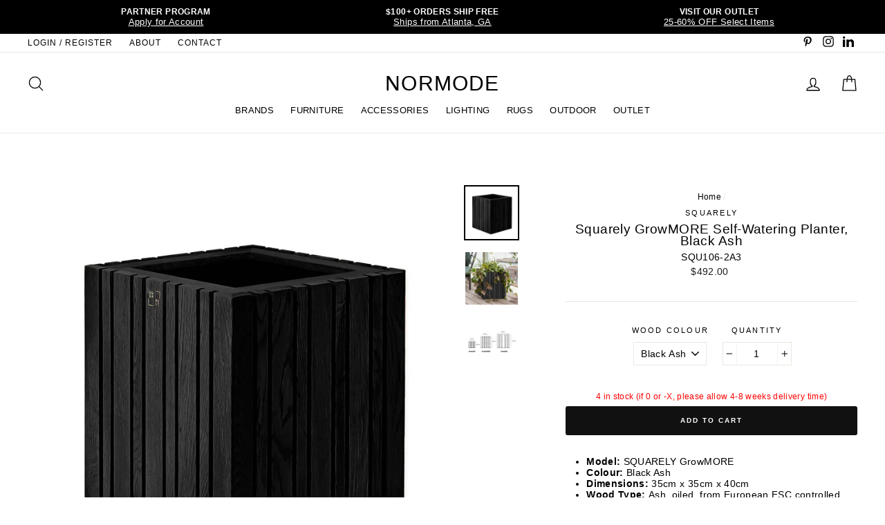

--- FILE ---
content_type: text/html; charset=utf-8
request_url: https://www.normode.com/products/growmore-black-ash
body_size: 30646
content:
<!doctype html>
<html class="no-js" lang="en">
<head>
  <meta name="facebook-domain-verification" content="zgvvojfxwpona3fzhubanyhl0eol3f" />
  <meta name="p:domain_verify" content="385a5675b3096c3053054cfc3dd4ee5b"/>
  <meta name="google-site-verification" content="F5LilmunlhcSrIKZdtvVdaa6AP_mmlTkJ4eQ5yGzGj8" />
  <meta charset="utf-8">
  <meta http-equiv="X-UA-Compatible" content="IE=edge,chrome=1">
  <meta name="viewport" content="width=device-width,initial-scale=1">
  <meta name="theme-color" content="#e8e8e1">
  <link rel="canonical" href="https://www.normode.com/products/growmore-black-ash">
  <meta name="format-detection" content="telephone=no"><link rel="shortcut icon" href="//www.normode.com/cdn/shop/files/NMLogo_32x32.png?v=1614298306" type="image/png" />
  <title>GrowMORE Black Ash | Shop SQUARELY sustainable design self-watering planter
&ndash; NORMODE
</title><meta name="description" content="Decorate your space with the architect-designed planter GrowMORE. This cubic planter is hand-crafted in minimalistic black ash with simple, vertical planks that will bring the feeling of forest to your space, wherever it&#39;s outdoors or indoors. Say goodbye to dead plants with GrowMORE. Its easy and accessible self-watering system gives plants as much water as they need - just like in nature."><meta property="og:site_name" content="NORMODE">
  <meta property="og:url" content="https://www.normode.com/products/growmore-black-ash">
  <meta property="og:title" content="Squarely GrowMORE Self-Watering Planter, Black Ash">
  <meta property="og:type" content="product">
  <meta property="og:description" content="Decorate your space with the architect-designed planter GrowMORE. This cubic planter is hand-crafted in minimalistic black ash with simple, vertical planks that will bring the feeling of forest to your space, wherever it&#39;s outdoors or indoors. Say goodbye to dead plants with GrowMORE. Its easy and accessible self-watering system gives plants as much water as they need - just like in nature."><meta property="og:price:amount" content="492.00">
    <meta property="og:price:currency" content="USD"><meta property="og:image" content="http://www.normode.com/cdn/shop/products/GrowMORE_black_ash_new_1200x630.jpg?v=1664650487"><meta property="og:image" content="http://www.normode.com/cdn/shop/products/GrowMore-Black-Ash_1200x630.jpg?v=1664650487"><meta property="og:image" content="http://www.normode.com/cdn/shop/products/square-GrowMORE_-BIG_-ON-products-sizes_1200x630.jpg?v=1664650487">
  <meta property="og:image:secure_url" content="https://www.normode.com/cdn/shop/products/GrowMORE_black_ash_new_1200x630.jpg?v=1664650487"><meta property="og:image:secure_url" content="https://www.normode.com/cdn/shop/products/GrowMore-Black-Ash_1200x630.jpg?v=1664650487"><meta property="og:image:secure_url" content="https://www.normode.com/cdn/shop/products/square-GrowMORE_-BIG_-ON-products-sizes_1200x630.jpg?v=1664650487">
  <meta name="twitter:site" content="@">
  <meta name="twitter:card" content="summary_large_image">
  <meta name="twitter:title" content="Squarely GrowMORE Self-Watering Planter, Black Ash">
  <meta name="twitter:description" content="Decorate your space with the architect-designed planter GrowMORE. This cubic planter is hand-crafted in minimalistic black ash with simple, vertical planks that will bring the feeling of forest to your space, wherever it&#39;s outdoors or indoors. Say goodbye to dead plants with GrowMORE. Its easy and accessible self-watering system gives plants as much water as they need - just like in nature.">


  <style data-shopify>
  
  

  
  
  
</style>

  <link href="//www.normode.com/cdn/shop/t/10/assets/theme.scss.css?v=75567826522857128551763407421" rel="stylesheet" type="text/css" media="all" />

  <style data-shopify>
    .collection-item__title {
      font-size: 20.8px;
    }

    @media screen and (min-width: 769px) {
      .collection-item__title {
        font-size: 26px;
      }
    }
  </style>

  <script>
    document.documentElement.className = document.documentElement.className.replace('no-js', 'js');

    window.theme = window.theme || {};
    theme.strings = {
      addToCart: "Add to cart",
      soldOut: "Temporarily Sold Out",
      unavailable: "Unavailable",
      stockLabel:   "[count] in stock (if 0 or -X, please allow 4-8 weeks delivery time)",
      savePrice: "Save [saved_amount]",
      cartEmpty: "Your cart is currently empty.",
      cartTermsConfirmation: "You must agree with the terms and conditions of sales to check out"
    };
    theme.settings = {
      dynamicVariantsEnable: true,
      dynamicVariantType: "dropdown",
      cartType: "page",
      currenciesEnabled: false,
      moneyFormat: "${{amount}}",
      saveType: "percent",
      recentlyViewedEnabled: false,
      quickView: true,
      themeVersion: "2.1.1"
    };
  </script>

  <script>window.performance && window.performance.mark && window.performance.mark('shopify.content_for_header.start');</script><meta name="google-site-verification" content="F5LilmunlhcSrIKZdtvVdaa6AP_mmlTkJ4eQ5yGzGj8">
<meta id="shopify-digital-wallet" name="shopify-digital-wallet" content="/24933326/digital_wallets/dialog">
<meta name="shopify-checkout-api-token" content="a989ad178116cad49d415516bd8ff980">
<link rel="alternate" type="application/json+oembed" href="https://www.normode.com/products/growmore-black-ash.oembed">
<script async="async" src="/checkouts/internal/preloads.js?locale=en-US"></script>
<link rel="preconnect" href="https://shop.app" crossorigin="anonymous">
<script async="async" src="https://shop.app/checkouts/internal/preloads.js?locale=en-US&shop_id=24933326" crossorigin="anonymous"></script>
<script id="shopify-features" type="application/json">{"accessToken":"a989ad178116cad49d415516bd8ff980","betas":["rich-media-storefront-analytics"],"domain":"www.normode.com","predictiveSearch":true,"shopId":24933326,"locale":"en"}</script>
<script>var Shopify = Shopify || {};
Shopify.shop = "jmjretail.myshopify.com";
Shopify.locale = "en";
Shopify.currency = {"active":"USD","rate":"1.0"};
Shopify.country = "US";
Shopify.theme = {"name":"(WC Removed) NORMODE (Impulse Theme - 06-11-20)","id":120813748299,"schema_name":"Impulse","schema_version":"2.1.1","theme_store_id":null,"role":"main"};
Shopify.theme.handle = "null";
Shopify.theme.style = {"id":null,"handle":null};
Shopify.cdnHost = "www.normode.com/cdn";
Shopify.routes = Shopify.routes || {};
Shopify.routes.root = "/";</script>
<script type="module">!function(o){(o.Shopify=o.Shopify||{}).modules=!0}(window);</script>
<script>!function(o){function n(){var o=[];function n(){o.push(Array.prototype.slice.apply(arguments))}return n.q=o,n}var t=o.Shopify=o.Shopify||{};t.loadFeatures=n(),t.autoloadFeatures=n()}(window);</script>
<script>
  window.ShopifyPay = window.ShopifyPay || {};
  window.ShopifyPay.apiHost = "shop.app\/pay";
  window.ShopifyPay.redirectState = null;
</script>
<script id="shop-js-analytics" type="application/json">{"pageType":"product"}</script>
<script defer="defer" async type="module" src="//www.normode.com/cdn/shopifycloud/shop-js/modules/v2/client.init-shop-cart-sync_BdyHc3Nr.en.esm.js"></script>
<script defer="defer" async type="module" src="//www.normode.com/cdn/shopifycloud/shop-js/modules/v2/chunk.common_Daul8nwZ.esm.js"></script>
<script type="module">
  await import("//www.normode.com/cdn/shopifycloud/shop-js/modules/v2/client.init-shop-cart-sync_BdyHc3Nr.en.esm.js");
await import("//www.normode.com/cdn/shopifycloud/shop-js/modules/v2/chunk.common_Daul8nwZ.esm.js");

  window.Shopify.SignInWithShop?.initShopCartSync?.({"fedCMEnabled":true,"windoidEnabled":true});

</script>
<script>
  window.Shopify = window.Shopify || {};
  if (!window.Shopify.featureAssets) window.Shopify.featureAssets = {};
  window.Shopify.featureAssets['shop-js'] = {"shop-cart-sync":["modules/v2/client.shop-cart-sync_QYOiDySF.en.esm.js","modules/v2/chunk.common_Daul8nwZ.esm.js"],"init-fed-cm":["modules/v2/client.init-fed-cm_DchLp9rc.en.esm.js","modules/v2/chunk.common_Daul8nwZ.esm.js"],"shop-button":["modules/v2/client.shop-button_OV7bAJc5.en.esm.js","modules/v2/chunk.common_Daul8nwZ.esm.js"],"init-windoid":["modules/v2/client.init-windoid_DwxFKQ8e.en.esm.js","modules/v2/chunk.common_Daul8nwZ.esm.js"],"shop-cash-offers":["modules/v2/client.shop-cash-offers_DWtL6Bq3.en.esm.js","modules/v2/chunk.common_Daul8nwZ.esm.js","modules/v2/chunk.modal_CQq8HTM6.esm.js"],"shop-toast-manager":["modules/v2/client.shop-toast-manager_CX9r1SjA.en.esm.js","modules/v2/chunk.common_Daul8nwZ.esm.js"],"init-shop-email-lookup-coordinator":["modules/v2/client.init-shop-email-lookup-coordinator_UhKnw74l.en.esm.js","modules/v2/chunk.common_Daul8nwZ.esm.js"],"pay-button":["modules/v2/client.pay-button_DzxNnLDY.en.esm.js","modules/v2/chunk.common_Daul8nwZ.esm.js"],"avatar":["modules/v2/client.avatar_BTnouDA3.en.esm.js"],"init-shop-cart-sync":["modules/v2/client.init-shop-cart-sync_BdyHc3Nr.en.esm.js","modules/v2/chunk.common_Daul8nwZ.esm.js"],"shop-login-button":["modules/v2/client.shop-login-button_D8B466_1.en.esm.js","modules/v2/chunk.common_Daul8nwZ.esm.js","modules/v2/chunk.modal_CQq8HTM6.esm.js"],"init-customer-accounts-sign-up":["modules/v2/client.init-customer-accounts-sign-up_C8fpPm4i.en.esm.js","modules/v2/client.shop-login-button_D8B466_1.en.esm.js","modules/v2/chunk.common_Daul8nwZ.esm.js","modules/v2/chunk.modal_CQq8HTM6.esm.js"],"init-shop-for-new-customer-accounts":["modules/v2/client.init-shop-for-new-customer-accounts_CVTO0Ztu.en.esm.js","modules/v2/client.shop-login-button_D8B466_1.en.esm.js","modules/v2/chunk.common_Daul8nwZ.esm.js","modules/v2/chunk.modal_CQq8HTM6.esm.js"],"init-customer-accounts":["modules/v2/client.init-customer-accounts_dRgKMfrE.en.esm.js","modules/v2/client.shop-login-button_D8B466_1.en.esm.js","modules/v2/chunk.common_Daul8nwZ.esm.js","modules/v2/chunk.modal_CQq8HTM6.esm.js"],"shop-follow-button":["modules/v2/client.shop-follow-button_CkZpjEct.en.esm.js","modules/v2/chunk.common_Daul8nwZ.esm.js","modules/v2/chunk.modal_CQq8HTM6.esm.js"],"lead-capture":["modules/v2/client.lead-capture_BntHBhfp.en.esm.js","modules/v2/chunk.common_Daul8nwZ.esm.js","modules/v2/chunk.modal_CQq8HTM6.esm.js"],"checkout-modal":["modules/v2/client.checkout-modal_CfxcYbTm.en.esm.js","modules/v2/chunk.common_Daul8nwZ.esm.js","modules/v2/chunk.modal_CQq8HTM6.esm.js"],"shop-login":["modules/v2/client.shop-login_Da4GZ2H6.en.esm.js","modules/v2/chunk.common_Daul8nwZ.esm.js","modules/v2/chunk.modal_CQq8HTM6.esm.js"],"payment-terms":["modules/v2/client.payment-terms_MV4M3zvL.en.esm.js","modules/v2/chunk.common_Daul8nwZ.esm.js","modules/v2/chunk.modal_CQq8HTM6.esm.js"]};
</script>
<script>(function() {
  var isLoaded = false;
  function asyncLoad() {
    if (isLoaded) return;
    isLoaded = true;
    var urls = ["https:\/\/wholesale.conversionbear.com\/widget\/widget.js?shop=jmjretail.myshopify.com","https:\/\/cdn.nfcube.com\/instafeed-9e9c1859ed494d5e9fae8ec7aae330af.js?shop=jmjretail.myshopify.com"];
    for (var i = 0; i < urls.length; i++) {
      var s = document.createElement('script');
      s.type = 'text/javascript';
      s.async = true;
      s.src = urls[i];
      var x = document.getElementsByTagName('script')[0];
      x.parentNode.insertBefore(s, x);
    }
  };
  if(window.attachEvent) {
    window.attachEvent('onload', asyncLoad);
  } else {
    window.addEventListener('load', asyncLoad, false);
  }
})();</script>
<script id="__st">var __st={"a":24933326,"offset":-18000,"reqid":"1c0fe37b-cfa3-4b68-89d0-c444b73bc1f9-1768958841","pageurl":"www.normode.com\/products\/growmore-black-ash","u":"b0280155c386","p":"product","rtyp":"product","rid":6773166309451};</script>
<script>window.ShopifyPaypalV4VisibilityTracking = true;</script>
<script id="captcha-bootstrap">!function(){'use strict';const t='contact',e='account',n='new_comment',o=[[t,t],['blogs',n],['comments',n],[t,'customer']],c=[[e,'customer_login'],[e,'guest_login'],[e,'recover_customer_password'],[e,'create_customer']],r=t=>t.map((([t,e])=>`form[action*='/${t}']:not([data-nocaptcha='true']) input[name='form_type'][value='${e}']`)).join(','),a=t=>()=>t?[...document.querySelectorAll(t)].map((t=>t.form)):[];function s(){const t=[...o],e=r(t);return a(e)}const i='password',u='form_key',d=['recaptcha-v3-token','g-recaptcha-response','h-captcha-response',i],f=()=>{try{return window.sessionStorage}catch{return}},m='__shopify_v',_=t=>t.elements[u];function p(t,e,n=!1){try{const o=window.sessionStorage,c=JSON.parse(o.getItem(e)),{data:r}=function(t){const{data:e,action:n}=t;return t[m]||n?{data:e,action:n}:{data:t,action:n}}(c);for(const[e,n]of Object.entries(r))t.elements[e]&&(t.elements[e].value=n);n&&o.removeItem(e)}catch(o){console.error('form repopulation failed',{error:o})}}const l='form_type',E='cptcha';function T(t){t.dataset[E]=!0}const w=window,h=w.document,L='Shopify',v='ce_forms',y='captcha';let A=!1;((t,e)=>{const n=(g='f06e6c50-85a8-45c8-87d0-21a2b65856fe',I='https://cdn.shopify.com/shopifycloud/storefront-forms-hcaptcha/ce_storefront_forms_captcha_hcaptcha.v1.5.2.iife.js',D={infoText:'Protected by hCaptcha',privacyText:'Privacy',termsText:'Terms'},(t,e,n)=>{const o=w[L][v],c=o.bindForm;if(c)return c(t,g,e,D).then(n);var r;o.q.push([[t,g,e,D],n]),r=I,A||(h.body.append(Object.assign(h.createElement('script'),{id:'captcha-provider',async:!0,src:r})),A=!0)});var g,I,D;w[L]=w[L]||{},w[L][v]=w[L][v]||{},w[L][v].q=[],w[L][y]=w[L][y]||{},w[L][y].protect=function(t,e){n(t,void 0,e),T(t)},Object.freeze(w[L][y]),function(t,e,n,w,h,L){const[v,y,A,g]=function(t,e,n){const i=e?o:[],u=t?c:[],d=[...i,...u],f=r(d),m=r(i),_=r(d.filter((([t,e])=>n.includes(e))));return[a(f),a(m),a(_),s()]}(w,h,L),I=t=>{const e=t.target;return e instanceof HTMLFormElement?e:e&&e.form},D=t=>v().includes(t);t.addEventListener('submit',(t=>{const e=I(t);if(!e)return;const n=D(e)&&!e.dataset.hcaptchaBound&&!e.dataset.recaptchaBound,o=_(e),c=g().includes(e)&&(!o||!o.value);(n||c)&&t.preventDefault(),c&&!n&&(function(t){try{if(!f())return;!function(t){const e=f();if(!e)return;const n=_(t);if(!n)return;const o=n.value;o&&e.removeItem(o)}(t);const e=Array.from(Array(32),(()=>Math.random().toString(36)[2])).join('');!function(t,e){_(t)||t.append(Object.assign(document.createElement('input'),{type:'hidden',name:u})),t.elements[u].value=e}(t,e),function(t,e){const n=f();if(!n)return;const o=[...t.querySelectorAll(`input[type='${i}']`)].map((({name:t})=>t)),c=[...d,...o],r={};for(const[a,s]of new FormData(t).entries())c.includes(a)||(r[a]=s);n.setItem(e,JSON.stringify({[m]:1,action:t.action,data:r}))}(t,e)}catch(e){console.error('failed to persist form',e)}}(e),e.submit())}));const S=(t,e)=>{t&&!t.dataset[E]&&(n(t,e.some((e=>e===t))),T(t))};for(const o of['focusin','change'])t.addEventListener(o,(t=>{const e=I(t);D(e)&&S(e,y())}));const B=e.get('form_key'),M=e.get(l),P=B&&M;t.addEventListener('DOMContentLoaded',(()=>{const t=y();if(P)for(const e of t)e.elements[l].value===M&&p(e,B);[...new Set([...A(),...v().filter((t=>'true'===t.dataset.shopifyCaptcha))])].forEach((e=>S(e,t)))}))}(h,new URLSearchParams(w.location.search),n,t,e,['guest_login'])})(!0,!0)}();</script>
<script integrity="sha256-4kQ18oKyAcykRKYeNunJcIwy7WH5gtpwJnB7kiuLZ1E=" data-source-attribution="shopify.loadfeatures" defer="defer" src="//www.normode.com/cdn/shopifycloud/storefront/assets/storefront/load_feature-a0a9edcb.js" crossorigin="anonymous"></script>
<script crossorigin="anonymous" defer="defer" src="//www.normode.com/cdn/shopifycloud/storefront/assets/shopify_pay/storefront-65b4c6d7.js?v=20250812"></script>
<script data-source-attribution="shopify.dynamic_checkout.dynamic.init">var Shopify=Shopify||{};Shopify.PaymentButton=Shopify.PaymentButton||{isStorefrontPortableWallets:!0,init:function(){window.Shopify.PaymentButton.init=function(){};var t=document.createElement("script");t.src="https://www.normode.com/cdn/shopifycloud/portable-wallets/latest/portable-wallets.en.js",t.type="module",document.head.appendChild(t)}};
</script>
<script data-source-attribution="shopify.dynamic_checkout.buyer_consent">
  function portableWalletsHideBuyerConsent(e){var t=document.getElementById("shopify-buyer-consent"),n=document.getElementById("shopify-subscription-policy-button");t&&n&&(t.classList.add("hidden"),t.setAttribute("aria-hidden","true"),n.removeEventListener("click",e))}function portableWalletsShowBuyerConsent(e){var t=document.getElementById("shopify-buyer-consent"),n=document.getElementById("shopify-subscription-policy-button");t&&n&&(t.classList.remove("hidden"),t.removeAttribute("aria-hidden"),n.addEventListener("click",e))}window.Shopify?.PaymentButton&&(window.Shopify.PaymentButton.hideBuyerConsent=portableWalletsHideBuyerConsent,window.Shopify.PaymentButton.showBuyerConsent=portableWalletsShowBuyerConsent);
</script>
<script data-source-attribution="shopify.dynamic_checkout.cart.bootstrap">document.addEventListener("DOMContentLoaded",(function(){function t(){return document.querySelector("shopify-accelerated-checkout-cart, shopify-accelerated-checkout")}if(t())Shopify.PaymentButton.init();else{new MutationObserver((function(e,n){t()&&(Shopify.PaymentButton.init(),n.disconnect())})).observe(document.body,{childList:!0,subtree:!0})}}));
</script>
<link id="shopify-accelerated-checkout-styles" rel="stylesheet" media="screen" href="https://www.normode.com/cdn/shopifycloud/portable-wallets/latest/accelerated-checkout-backwards-compat.css" crossorigin="anonymous">
<style id="shopify-accelerated-checkout-cart">
        #shopify-buyer-consent {
  margin-top: 1em;
  display: inline-block;
  width: 100%;
}

#shopify-buyer-consent.hidden {
  display: none;
}

#shopify-subscription-policy-button {
  background: none;
  border: none;
  padding: 0;
  text-decoration: underline;
  font-size: inherit;
  cursor: pointer;
}

#shopify-subscription-policy-button::before {
  box-shadow: none;
}

      </style>

<script>window.performance && window.performance.mark && window.performance.mark('shopify.content_for_header.end');</script>

  <script src="//www.normode.com/cdn/shop/t/10/assets/vendor-scripts-v2.js" defer="defer"></script>

  

  <script src="//www.normode.com/cdn/shop/t/10/assets/theme.js?v=109150189490712889871644856242" defer="defer"></script><!-- Google tag (gtag.js) -->
<script async src="https://www.googletagmanager.com/gtag/js?id=AW-11034089571"></script>
<script>
  window.dataLayer = window.dataLayer || [];
  function gtag(){dataLayer.push(arguments);}
  gtag('js', new Date());

  gtag('config', 'AW-11034089571');
</script>

<!-- BEGIN app block: shopify://apps/hulk-form-builder/blocks/app-embed/b6b8dd14-356b-4725-a4ed-77232212b3c3 --><!-- BEGIN app snippet: hulkapps-formbuilder-theme-ext --><script type="text/javascript">
  
  if (typeof window.formbuilder_customer != "object") {
        window.formbuilder_customer = {}
  }

  window.hulkFormBuilder = {
    form_data: {"form_m8-bfYSGlYGgifunD60deg":{"uuid":"m8-bfYSGlYGgifunD60deg","form_name":"NORMODE Partner Program","form_data":{"div_back_gradient_1":"#fff","div_back_gradient_2":"#fff","back_color":"#ffffff","form_title":"","form_submit":"Submit Application","after_submit":"hideAndmessage","after_submit_msg":"\u003cp\u003eThank you for submitting your application!\u0026nbsp;We will review and reply back shortly.\u0026nbsp;Please direct any questions to partner@normode.com. We look forward to working with you! \u0026nbsp;\u003c\/p\u003e\n\n\u003cp\u003eThank you,\u003c\/p\u003e\n\n\u003cp\u003eNORMODE\u003c\/p\u003e\n","captcha_enable":"no","label_style":"blockLabels","input_border_radius":"2","back_type":"color","input_back_color":"#fff","input_back_color_hover":"#fff","back_shadow":"none","label_font_clr":"#000000","input_font_clr":"#000000","button_align":"fullBtn","button_clr":"#fff","button_back_clr":"#000000","button_border_radius":"2","form_width":"750px","form_border_size":0,"form_border_clr":"#efefe5","form_border_radius":0,"label_font_size":"14","input_font_size":"13","button_font_size":"16","form_padding":"35","input_border_color":"#ccc","input_border_color_hover":"#ccc","btn_border_clr":"#333333","btn_border_size":"1","form_name":"NORMODE Partner Program","":"support@normode.com","form_emails":"support@normode.com","admin_email_subject":"New form submission received.","admin_email_message":"\u003cp\u003eHi [first-name of store owner],\u003cbr \/\u003e\nSomeone just submitted a NORMODE PARTNER PROGRAM form.\u003c\/p\u003e\n\n\u003cp\u003ePlease find the details below:\u003c\/p\u003e\n","form_access_message":"\u003cp\u003ePlease login to access the form\u003cbr\u003eDo not have an account? Create account\u003c\/p\u003e","notification_email_send":true,"pass_referrer_url_on_email":false,"form_banner_alignment":"center","banner_img_width":"250","banner_img_height":"150","form_description":"\u003cp\u003e\u003cspan style=\"font-family:Verdana;\"\u003e\u003cspan style=\"color:#000000;\"\u003eWe partner with architects, designers, specifiers, dealers and trade professionals across North America.\u0026nbsp;From preliminary quoting to arrangement of final delivery and on-going support, we are here to assist you. \u003c\/span\u003e\u003c\/span\u003e\u003c\/p\u003e\n\n\u003cp\u003e\u003cspan style=\"font-family:Verdana;\"\u003e\u003cspan style=\"color:#000000;\"\u003eTo join our Partner\u0026nbsp;Program, please apply\u0026nbsp;below. We will be back in touch within 1-2 business days. Thank you and we look forward to working with you.\u0026nbsp;\u003c\/span\u003e\u003c\/span\u003e\u003c\/p\u003e\n\n\u003cp\u003e\u003cspan style=\"font-family:Verdana;\"\u003e\u003cstrong\u003e\u003cfont color=\"#000000\"\u003eNORMODE\u003c\/font\u003e\u003c\/strong\u003e\u003c\/span\u003e\u003c\/p\u003e\n\n\u003ch6 style=\"text-align: center;\"\u003e\u003cfont color=\"#000000\" face=\"Arial\"\u003e\u003cb\u003eAPPLICATION\u003c\/b\u003e\u003c\/font\u003e\u003c\/h6\u003e\n","auto_responder_sendname":"NORMODE","auto_responder_sendemail":"info@normode.com","auto_responder_subject":"Thank you! Your form has been submitted","image_url":"https:\/\/form-builder-by-hulkapps.s3.amazonaws.com\/uploads\/jmjretail.myshopify.com\/backend_image\/backend_image\/8372\/KDS_AW22_25_copy_2.jpg","label_fonts_type":"System Fonts","label_system_font_family":"Helvetica","auto_responder_message":"\u003cp\u003eHello,\u003c\/p\u003e\n\n\u003cp\u003eThank you for your inquiry. We are currently processing your request and will respond as soon as possible. If you have any urgent concerns, please email our team at partner@normode.com. We are delighted to be of service.\u003c\/p\u003e\n\n\u003cp\u003eKind regards,\u003c\/p\u003e\n\n\u003cp\u003eNORMODE\u003c\/p\u003e\n","shopify_customer_create":"yes","admin_email_date_timezone":"yes","custommessage":{"province":"State"},"customer_account_activation_email":"no","capture_form_submission_counts":"no","custom_count_number":"","formElements":[{"Conditions":{},"type":"text","position":0,"label":"Company Name","required":"yes","halfwidth":"no","page_number":1},{"type":"text","position":1,"label":"First Name","customClass":"","halfwidth":"yes","Conditions":{},"required":"yes","page_number":1,"shopifyField":"first_name"},{"type":"text","position":2,"label":"Last Name","halfwidth":"yes","Conditions":{},"required":"yes","page_number":1,"shopifyField":"last_name"},{"type":"email","position":3,"label":"Email","required":"yes","email_confirm":"yes","Conditions":{},"page_number":1},{"Conditions":{},"type":"url","position":4,"label":"Website","required":"yes","page_number":1},{"Conditions":{},"type":"address","position":5,"label":"Business Address","required":"yes","page_number":1},{"Conditions":{},"type":"phone","position":6,"label":"Phone Number","required":"yes","page_number":1,"shopifyField":"phone"},{"Conditions":{},"type":"text","position":7,"label":"Instagram Profile","page_number":1},{"type":"select","position":8,"label":"Please Select","values":"Architect\nDesigner \/ Specifier\nDealer \/ Retailer\nBuilder \/ Developer\nPublisher \/ Blogger \/ Influencer\nOther","Conditions":{},"required":"yes","elementCost":{},"page_number":1},{"type":"textarea","position":9,"label":"Product(s) of Interest","required":"no","Conditions":{},"page_number":1},{"Conditions":{"SelectedElemenet":"Please Select","SelectedElemenetCount":8},"type":"select","position":10,"label":"Preferred Method of Payment","values":"Credit Card (The following processing fees apply: 3%)\nBank Transfer\nCheck","elementCost":{},"page_number":1},{"Conditions":{},"type":"label","position":11,"label":"Include any supporting documents:","halfwidth":"no","page_number":1},{"Conditions":{},"type":"label","position":12,"label":"- Business or state license in appropriate field of business","page_number":1},{"Conditions":{},"type":"label","position":13,"label":"- Proof of AIA registration","page_number":1},{"Conditions":{},"type":"label","position":14,"label":"- Interior Design Certificate","page_number":1},{"Conditions":{},"type":"label","position":15,"label":"- Official document showing EIN","page_number":1},{"Conditions":{},"type":"label","position":16,"label":"- Resale or Sales Tax certificate","page_number":1},{"Conditions":{},"type":"file","position":17,"label":"Upload Proof of Business","imageMultiple":"yes","imagenoMultiple":"7","enable_drag_and_drop":"yes","page_number":1}]},"is_spam_form":false,"shop_uuid":"af_iqFcZCP8-0WNml3SgDg","shop_timezone":"America\/New_York","shop_id":89239,"shop_is_after_submit_enabled":true,"shop_shopify_plan":"professional","shop_shopify_domain":"jmjretail.myshopify.com","shop_remove_watermark":false,"shop_created_at":"2023-08-09T07:51:00.264-05:00"}},
    shop_data: {"shop_af_iqFcZCP8-0WNml3SgDg":{"shop_uuid":"af_iqFcZCP8-0WNml3SgDg","shop_timezone":"America\/New_York","shop_id":89239,"shop_is_after_submit_enabled":true,"shop_shopify_plan":"Shopify","shop_shopify_domain":"jmjretail.myshopify.com","shop_created_at":"2023-08-09T07:51:00.264-05:00","is_skip_metafield":false,"shop_deleted":false,"shop_disabled":false}},
    settings_data: {"shop_settings":{"shop_customise_msgs":[],"default_customise_msgs":{"is_required":"is required","thank_you":"Thank you! The form was submitted successfully.","processing":"Processing...","valid_data":"Please provide valid data","valid_email":"Provide valid email format","valid_tags":"HTML Tags are not allowed","valid_phone":"Provide valid phone number","valid_captcha":"Please provide valid captcha response","valid_url":"Provide valid URL","only_number_alloud":"Provide valid number in","number_less":"must be less than","number_more":"must be more than","image_must_less":"Image must be less than 20MB","image_number":"Images allowed","image_extension":"Invalid extension! Please provide image file","error_image_upload":"Error in image upload. Please try again.","error_file_upload":"Error in file upload. Please try again.","your_response":"Your response","error_form_submit":"Error occur.Please try again after sometime.","email_submitted":"Form with this email is already submitted","invalid_email_by_zerobounce":"The email address you entered appears to be invalid. Please check it and try again.","download_file":"Download file","card_details_invalid":"Your card details are invalid","card_details":"Card details","please_enter_card_details":"Please enter card details","card_number":"Card number","exp_mm":"Exp MM","exp_yy":"Exp YY","crd_cvc":"CVV","payment_value":"Payment amount","please_enter_payment_amount":"Please enter payment amount","address1":"Address line 1","address2":"Address line 2","city":"City","province":"Province","zipcode":"Zip code","country":"Country","blocked_domain":"This form does not accept addresses from","file_must_less":"File must be less than 20MB","file_extension":"Invalid extension! Please provide file","only_file_number_alloud":"files allowed","previous":"Previous","next":"Next","must_have_a_input":"Please enter at least one field.","please_enter_required_data":"Please enter required data","atleast_one_special_char":"Include at least one special character","atleast_one_lowercase_char":"Include at least one lowercase character","atleast_one_uppercase_char":"Include at least one uppercase character","atleast_one_number":"Include at least one number","must_have_8_chars":"Must have 8 characters long","be_between_8_and_12_chars":"Be between 8 and 12 characters long","please_select":"Please Select","phone_submitted":"Form with this phone number is already submitted","user_res_parse_error":"Error while submitting the form","valid_same_values":"values must be same","product_choice_clear_selection":"Clear Selection","picture_choice_clear_selection":"Clear Selection","remove_all_for_file_image_upload":"Remove All","invalid_file_type_for_image_upload":"You can't upload files of this type.","invalid_file_type_for_signature_upload":"You can't upload files of this type.","max_files_exceeded_for_file_upload":"You can not upload any more files.","max_files_exceeded_for_image_upload":"You can not upload any more files.","file_already_exist":"File already uploaded","max_limit_exceed":"You have added the maximum number of text fields.","cancel_upload_for_file_upload":"Cancel upload","cancel_upload_for_image_upload":"Cancel upload","cancel_upload_for_signature_upload":"Cancel upload"},"shop_blocked_domains":[]}},
    features_data: {"shop_plan_features":{"shop_plan_features":["unlimited-forms","full-design-customization","export-form-submissions","multiple-recipients-for-form-submissions","multiple-admin-notifications","enable-captcha","unlimited-file-uploads","save-submitted-form-data","set-auto-response-message","conditional-logic","form-banner","save-as-draft-facility","include-user-response-in-admin-email","disable-form-submission","mail-platform-integration","stripe-payment-integration","pre-built-templates","create-customer-account-on-shopify","google-analytics-3-by-tracking-id","facebook-pixel-id","bing-uet-pixel-id","advanced-js","advanced-css","api-available","customize-form-message","hidden-field","restrict-from-submissions-per-one-user","utm-tracking","ratings","privacy-notices","heading","paragraph","shopify-flow-trigger","domain-setup","block-domain","address","html-code","form-schedule","after-submit-script","customize-form-scrolling","on-form-submission-record-the-referrer-url","password","duplicate-the-forms","include-user-response-in-auto-responder-email","elements-add-ons","admin-and-auto-responder-email-with-tokens","email-export","premium-support","google-analytics-4-by-measurement-id","google-ads-for-tracking-conversion","validation-field","file-upload","load_form_as_popup","advanced_conditional_logic"]}},
    shop: null,
    shop_id: null,
    plan_features: null,
    validateDoubleQuotes: false,
    assets: {
      extraFunctions: "https://cdn.shopify.com/extensions/019bb5ee-ec40-7527-955d-c1b8751eb060/form-builder-by-hulkapps-50/assets/extra-functions.js",
      extraStyles: "https://cdn.shopify.com/extensions/019bb5ee-ec40-7527-955d-c1b8751eb060/form-builder-by-hulkapps-50/assets/extra-styles.css",
      bootstrapStyles: "https://cdn.shopify.com/extensions/019bb5ee-ec40-7527-955d-c1b8751eb060/form-builder-by-hulkapps-50/assets/theme-app-extension-bootstrap.css"
    },
    translations: {
      htmlTagNotAllowed: "HTML Tags are not allowed",
      sqlQueryNotAllowed: "SQL Queries are not allowed",
      doubleQuoteNotAllowed: "Double quotes are not allowed",
      vorwerkHttpWwwNotAllowed: "The words \u0026#39;http\u0026#39; and \u0026#39;www\u0026#39; are not allowed. Please remove them and try again.",
      maxTextFieldsReached: "You have added the maximum number of text fields.",
      avoidNegativeWords: "Avoid negative words: Don\u0026#39;t use negative words in your contact message.",
      customDesignOnly: "This form is for custom designs requests. For general inquiries please contact our team at info@stagheaddesigns.com",
      zerobounceApiErrorMsg: "We couldn\u0026#39;t verify your email due to a technical issue. Please try again later.",
    }

  }

  

  window.FbThemeAppExtSettingsHash = {}
  
</script><!-- END app snippet --><!-- END app block --><script src="https://cdn.shopify.com/extensions/019bb5ee-ec40-7527-955d-c1b8751eb060/form-builder-by-hulkapps-50/assets/form-builder-script.js" type="text/javascript" defer="defer"></script>
<link href="https://monorail-edge.shopifysvc.com" rel="dns-prefetch">
<script>(function(){if ("sendBeacon" in navigator && "performance" in window) {try {var session_token_from_headers = performance.getEntriesByType('navigation')[0].serverTiming.find(x => x.name == '_s').description;} catch {var session_token_from_headers = undefined;}var session_cookie_matches = document.cookie.match(/_shopify_s=([^;]*)/);var session_token_from_cookie = session_cookie_matches && session_cookie_matches.length === 2 ? session_cookie_matches[1] : "";var session_token = session_token_from_headers || session_token_from_cookie || "";function handle_abandonment_event(e) {var entries = performance.getEntries().filter(function(entry) {return /monorail-edge.shopifysvc.com/.test(entry.name);});if (!window.abandonment_tracked && entries.length === 0) {window.abandonment_tracked = true;var currentMs = Date.now();var navigation_start = performance.timing.navigationStart;var payload = {shop_id: 24933326,url: window.location.href,navigation_start,duration: currentMs - navigation_start,session_token,page_type: "product"};window.navigator.sendBeacon("https://monorail-edge.shopifysvc.com/v1/produce", JSON.stringify({schema_id: "online_store_buyer_site_abandonment/1.1",payload: payload,metadata: {event_created_at_ms: currentMs,event_sent_at_ms: currentMs}}));}}window.addEventListener('pagehide', handle_abandonment_event);}}());</script>
<script id="web-pixels-manager-setup">(function e(e,d,r,n,o){if(void 0===o&&(o={}),!Boolean(null===(a=null===(i=window.Shopify)||void 0===i?void 0:i.analytics)||void 0===a?void 0:a.replayQueue)){var i,a;window.Shopify=window.Shopify||{};var t=window.Shopify;t.analytics=t.analytics||{};var s=t.analytics;s.replayQueue=[],s.publish=function(e,d,r){return s.replayQueue.push([e,d,r]),!0};try{self.performance.mark("wpm:start")}catch(e){}var l=function(){var e={modern:/Edge?\/(1{2}[4-9]|1[2-9]\d|[2-9]\d{2}|\d{4,})\.\d+(\.\d+|)|Firefox\/(1{2}[4-9]|1[2-9]\d|[2-9]\d{2}|\d{4,})\.\d+(\.\d+|)|Chrom(ium|e)\/(9{2}|\d{3,})\.\d+(\.\d+|)|(Maci|X1{2}).+ Version\/(15\.\d+|(1[6-9]|[2-9]\d|\d{3,})\.\d+)([,.]\d+|)( \(\w+\)|)( Mobile\/\w+|) Safari\/|Chrome.+OPR\/(9{2}|\d{3,})\.\d+\.\d+|(CPU[ +]OS|iPhone[ +]OS|CPU[ +]iPhone|CPU IPhone OS|CPU iPad OS)[ +]+(15[._]\d+|(1[6-9]|[2-9]\d|\d{3,})[._]\d+)([._]\d+|)|Android:?[ /-](13[3-9]|1[4-9]\d|[2-9]\d{2}|\d{4,})(\.\d+|)(\.\d+|)|Android.+Firefox\/(13[5-9]|1[4-9]\d|[2-9]\d{2}|\d{4,})\.\d+(\.\d+|)|Android.+Chrom(ium|e)\/(13[3-9]|1[4-9]\d|[2-9]\d{2}|\d{4,})\.\d+(\.\d+|)|SamsungBrowser\/([2-9]\d|\d{3,})\.\d+/,legacy:/Edge?\/(1[6-9]|[2-9]\d|\d{3,})\.\d+(\.\d+|)|Firefox\/(5[4-9]|[6-9]\d|\d{3,})\.\d+(\.\d+|)|Chrom(ium|e)\/(5[1-9]|[6-9]\d|\d{3,})\.\d+(\.\d+|)([\d.]+$|.*Safari\/(?![\d.]+ Edge\/[\d.]+$))|(Maci|X1{2}).+ Version\/(10\.\d+|(1[1-9]|[2-9]\d|\d{3,})\.\d+)([,.]\d+|)( \(\w+\)|)( Mobile\/\w+|) Safari\/|Chrome.+OPR\/(3[89]|[4-9]\d|\d{3,})\.\d+\.\d+|(CPU[ +]OS|iPhone[ +]OS|CPU[ +]iPhone|CPU IPhone OS|CPU iPad OS)[ +]+(10[._]\d+|(1[1-9]|[2-9]\d|\d{3,})[._]\d+)([._]\d+|)|Android:?[ /-](13[3-9]|1[4-9]\d|[2-9]\d{2}|\d{4,})(\.\d+|)(\.\d+|)|Mobile Safari.+OPR\/([89]\d|\d{3,})\.\d+\.\d+|Android.+Firefox\/(13[5-9]|1[4-9]\d|[2-9]\d{2}|\d{4,})\.\d+(\.\d+|)|Android.+Chrom(ium|e)\/(13[3-9]|1[4-9]\d|[2-9]\d{2}|\d{4,})\.\d+(\.\d+|)|Android.+(UC? ?Browser|UCWEB|U3)[ /]?(15\.([5-9]|\d{2,})|(1[6-9]|[2-9]\d|\d{3,})\.\d+)\.\d+|SamsungBrowser\/(5\.\d+|([6-9]|\d{2,})\.\d+)|Android.+MQ{2}Browser\/(14(\.(9|\d{2,})|)|(1[5-9]|[2-9]\d|\d{3,})(\.\d+|))(\.\d+|)|K[Aa][Ii]OS\/(3\.\d+|([4-9]|\d{2,})\.\d+)(\.\d+|)/},d=e.modern,r=e.legacy,n=navigator.userAgent;return n.match(d)?"modern":n.match(r)?"legacy":"unknown"}(),u="modern"===l?"modern":"legacy",c=(null!=n?n:{modern:"",legacy:""})[u],f=function(e){return[e.baseUrl,"/wpm","/b",e.hashVersion,"modern"===e.buildTarget?"m":"l",".js"].join("")}({baseUrl:d,hashVersion:r,buildTarget:u}),m=function(e){var d=e.version,r=e.bundleTarget,n=e.surface,o=e.pageUrl,i=e.monorailEndpoint;return{emit:function(e){var a=e.status,t=e.errorMsg,s=(new Date).getTime(),l=JSON.stringify({metadata:{event_sent_at_ms:s},events:[{schema_id:"web_pixels_manager_load/3.1",payload:{version:d,bundle_target:r,page_url:o,status:a,surface:n,error_msg:t},metadata:{event_created_at_ms:s}}]});if(!i)return console&&console.warn&&console.warn("[Web Pixels Manager] No Monorail endpoint provided, skipping logging."),!1;try{return self.navigator.sendBeacon.bind(self.navigator)(i,l)}catch(e){}var u=new XMLHttpRequest;try{return u.open("POST",i,!0),u.setRequestHeader("Content-Type","text/plain"),u.send(l),!0}catch(e){return console&&console.warn&&console.warn("[Web Pixels Manager] Got an unhandled error while logging to Monorail."),!1}}}}({version:r,bundleTarget:l,surface:e.surface,pageUrl:self.location.href,monorailEndpoint:e.monorailEndpoint});try{o.browserTarget=l,function(e){var d=e.src,r=e.async,n=void 0===r||r,o=e.onload,i=e.onerror,a=e.sri,t=e.scriptDataAttributes,s=void 0===t?{}:t,l=document.createElement("script"),u=document.querySelector("head"),c=document.querySelector("body");if(l.async=n,l.src=d,a&&(l.integrity=a,l.crossOrigin="anonymous"),s)for(var f in s)if(Object.prototype.hasOwnProperty.call(s,f))try{l.dataset[f]=s[f]}catch(e){}if(o&&l.addEventListener("load",o),i&&l.addEventListener("error",i),u)u.appendChild(l);else{if(!c)throw new Error("Did not find a head or body element to append the script");c.appendChild(l)}}({src:f,async:!0,onload:function(){if(!function(){var e,d;return Boolean(null===(d=null===(e=window.Shopify)||void 0===e?void 0:e.analytics)||void 0===d?void 0:d.initialized)}()){var d=window.webPixelsManager.init(e)||void 0;if(d){var r=window.Shopify.analytics;r.replayQueue.forEach((function(e){var r=e[0],n=e[1],o=e[2];d.publishCustomEvent(r,n,o)})),r.replayQueue=[],r.publish=d.publishCustomEvent,r.visitor=d.visitor,r.initialized=!0}}},onerror:function(){return m.emit({status:"failed",errorMsg:"".concat(f," has failed to load")})},sri:function(e){var d=/^sha384-[A-Za-z0-9+/=]+$/;return"string"==typeof e&&d.test(e)}(c)?c:"",scriptDataAttributes:o}),m.emit({status:"loading"})}catch(e){m.emit({status:"failed",errorMsg:(null==e?void 0:e.message)||"Unknown error"})}}})({shopId: 24933326,storefrontBaseUrl: "https://www.normode.com",extensionsBaseUrl: "https://extensions.shopifycdn.com/cdn/shopifycloud/web-pixels-manager",monorailEndpoint: "https://monorail-edge.shopifysvc.com/unstable/produce_batch",surface: "storefront-renderer",enabledBetaFlags: ["2dca8a86"],webPixelsConfigList: [{"id":"761397526","configuration":"{\"config\":\"{\\\"pixel_id\\\":\\\"G-8CGCRVREH1\\\",\\\"target_country\\\":\\\"US\\\",\\\"gtag_events\\\":[{\\\"type\\\":\\\"search\\\",\\\"action_label\\\":\\\"G-8CGCRVREH1\\\"},{\\\"type\\\":\\\"begin_checkout\\\",\\\"action_label\\\":\\\"G-8CGCRVREH1\\\"},{\\\"type\\\":\\\"view_item\\\",\\\"action_label\\\":[\\\"G-8CGCRVREH1\\\",\\\"MC-H0KPFRWD78\\\"]},{\\\"type\\\":\\\"purchase\\\",\\\"action_label\\\":[\\\"G-8CGCRVREH1\\\",\\\"MC-H0KPFRWD78\\\"]},{\\\"type\\\":\\\"page_view\\\",\\\"action_label\\\":[\\\"G-8CGCRVREH1\\\",\\\"MC-H0KPFRWD78\\\"]},{\\\"type\\\":\\\"add_payment_info\\\",\\\"action_label\\\":\\\"G-8CGCRVREH1\\\"},{\\\"type\\\":\\\"add_to_cart\\\",\\\"action_label\\\":\\\"G-8CGCRVREH1\\\"}],\\\"enable_monitoring_mode\\\":false}\"}","eventPayloadVersion":"v1","runtimeContext":"OPEN","scriptVersion":"b2a88bafab3e21179ed38636efcd8a93","type":"APP","apiClientId":1780363,"privacyPurposes":[],"dataSharingAdjustments":{"protectedCustomerApprovalScopes":["read_customer_address","read_customer_email","read_customer_name","read_customer_personal_data","read_customer_phone"]}},{"id":"351207702","configuration":"{\"pixel_id\":\"2383033538517104\",\"pixel_type\":\"facebook_pixel\",\"metaapp_system_user_token\":\"-\"}","eventPayloadVersion":"v1","runtimeContext":"OPEN","scriptVersion":"ca16bc87fe92b6042fbaa3acc2fbdaa6","type":"APP","apiClientId":2329312,"privacyPurposes":["ANALYTICS","MARKETING","SALE_OF_DATA"],"dataSharingAdjustments":{"protectedCustomerApprovalScopes":["read_customer_address","read_customer_email","read_customer_name","read_customer_personal_data","read_customer_phone"]}},{"id":"173310230","configuration":"{\"tagID\":\"2612889845806\"}","eventPayloadVersion":"v1","runtimeContext":"STRICT","scriptVersion":"18031546ee651571ed29edbe71a3550b","type":"APP","apiClientId":3009811,"privacyPurposes":["ANALYTICS","MARKETING","SALE_OF_DATA"],"dataSharingAdjustments":{"protectedCustomerApprovalScopes":["read_customer_address","read_customer_email","read_customer_name","read_customer_personal_data","read_customer_phone"]}},{"id":"shopify-app-pixel","configuration":"{}","eventPayloadVersion":"v1","runtimeContext":"STRICT","scriptVersion":"0450","apiClientId":"shopify-pixel","type":"APP","privacyPurposes":["ANALYTICS","MARKETING"]},{"id":"shopify-custom-pixel","eventPayloadVersion":"v1","runtimeContext":"LAX","scriptVersion":"0450","apiClientId":"shopify-pixel","type":"CUSTOM","privacyPurposes":["ANALYTICS","MARKETING"]}],isMerchantRequest: false,initData: {"shop":{"name":"NORMODE","paymentSettings":{"currencyCode":"USD"},"myshopifyDomain":"jmjretail.myshopify.com","countryCode":"US","storefrontUrl":"https:\/\/www.normode.com"},"customer":null,"cart":null,"checkout":null,"productVariants":[{"price":{"amount":492.0,"currencyCode":"USD"},"product":{"title":"Squarely GrowMORE Self-Watering Planter, Black Ash","vendor":"Squarely","id":"6773166309451","untranslatedTitle":"Squarely GrowMORE Self-Watering Planter, Black Ash","url":"\/products\/growmore-black-ash","type":"Medium Self-Watering Planter"},"id":"39869740974155","image":{"src":"\/\/www.normode.com\/cdn\/shop\/products\/GrowMORE_black_ash_new.jpg?v=1664650487"},"sku":"SQU106-2A3","title":"Black Ash","untranslatedTitle":"Black Ash"}],"purchasingCompany":null},},"https://www.normode.com/cdn","fcfee988w5aeb613cpc8e4bc33m6693e112",{"modern":"","legacy":""},{"shopId":"24933326","storefrontBaseUrl":"https:\/\/www.normode.com","extensionBaseUrl":"https:\/\/extensions.shopifycdn.com\/cdn\/shopifycloud\/web-pixels-manager","surface":"storefront-renderer","enabledBetaFlags":"[\"2dca8a86\"]","isMerchantRequest":"false","hashVersion":"fcfee988w5aeb613cpc8e4bc33m6693e112","publish":"custom","events":"[[\"page_viewed\",{}],[\"product_viewed\",{\"productVariant\":{\"price\":{\"amount\":492.0,\"currencyCode\":\"USD\"},\"product\":{\"title\":\"Squarely GrowMORE Self-Watering Planter, Black Ash\",\"vendor\":\"Squarely\",\"id\":\"6773166309451\",\"untranslatedTitle\":\"Squarely GrowMORE Self-Watering Planter, Black Ash\",\"url\":\"\/products\/growmore-black-ash\",\"type\":\"Medium Self-Watering Planter\"},\"id\":\"39869740974155\",\"image\":{\"src\":\"\/\/www.normode.com\/cdn\/shop\/products\/GrowMORE_black_ash_new.jpg?v=1664650487\"},\"sku\":\"SQU106-2A3\",\"title\":\"Black Ash\",\"untranslatedTitle\":\"Black Ash\"}}]]"});</script><script>
  window.ShopifyAnalytics = window.ShopifyAnalytics || {};
  window.ShopifyAnalytics.meta = window.ShopifyAnalytics.meta || {};
  window.ShopifyAnalytics.meta.currency = 'USD';
  var meta = {"product":{"id":6773166309451,"gid":"gid:\/\/shopify\/Product\/6773166309451","vendor":"Squarely","type":"Medium Self-Watering Planter","handle":"growmore-black-ash","variants":[{"id":39869740974155,"price":49200,"name":"Squarely GrowMORE Self-Watering Planter, Black Ash - Black Ash","public_title":"Black Ash","sku":"SQU106-2A3"}],"remote":false},"page":{"pageType":"product","resourceType":"product","resourceId":6773166309451,"requestId":"1c0fe37b-cfa3-4b68-89d0-c444b73bc1f9-1768958841"}};
  for (var attr in meta) {
    window.ShopifyAnalytics.meta[attr] = meta[attr];
  }
</script>
<script class="analytics">
  (function () {
    var customDocumentWrite = function(content) {
      var jquery = null;

      if (window.jQuery) {
        jquery = window.jQuery;
      } else if (window.Checkout && window.Checkout.$) {
        jquery = window.Checkout.$;
      }

      if (jquery) {
        jquery('body').append(content);
      }
    };

    var hasLoggedConversion = function(token) {
      if (token) {
        return document.cookie.indexOf('loggedConversion=' + token) !== -1;
      }
      return false;
    }

    var setCookieIfConversion = function(token) {
      if (token) {
        var twoMonthsFromNow = new Date(Date.now());
        twoMonthsFromNow.setMonth(twoMonthsFromNow.getMonth() + 2);

        document.cookie = 'loggedConversion=' + token + '; expires=' + twoMonthsFromNow;
      }
    }

    var trekkie = window.ShopifyAnalytics.lib = window.trekkie = window.trekkie || [];
    if (trekkie.integrations) {
      return;
    }
    trekkie.methods = [
      'identify',
      'page',
      'ready',
      'track',
      'trackForm',
      'trackLink'
    ];
    trekkie.factory = function(method) {
      return function() {
        var args = Array.prototype.slice.call(arguments);
        args.unshift(method);
        trekkie.push(args);
        return trekkie;
      };
    };
    for (var i = 0; i < trekkie.methods.length; i++) {
      var key = trekkie.methods[i];
      trekkie[key] = trekkie.factory(key);
    }
    trekkie.load = function(config) {
      trekkie.config = config || {};
      trekkie.config.initialDocumentCookie = document.cookie;
      var first = document.getElementsByTagName('script')[0];
      var script = document.createElement('script');
      script.type = 'text/javascript';
      script.onerror = function(e) {
        var scriptFallback = document.createElement('script');
        scriptFallback.type = 'text/javascript';
        scriptFallback.onerror = function(error) {
                var Monorail = {
      produce: function produce(monorailDomain, schemaId, payload) {
        var currentMs = new Date().getTime();
        var event = {
          schema_id: schemaId,
          payload: payload,
          metadata: {
            event_created_at_ms: currentMs,
            event_sent_at_ms: currentMs
          }
        };
        return Monorail.sendRequest("https://" + monorailDomain + "/v1/produce", JSON.stringify(event));
      },
      sendRequest: function sendRequest(endpointUrl, payload) {
        // Try the sendBeacon API
        if (window && window.navigator && typeof window.navigator.sendBeacon === 'function' && typeof window.Blob === 'function' && !Monorail.isIos12()) {
          var blobData = new window.Blob([payload], {
            type: 'text/plain'
          });

          if (window.navigator.sendBeacon(endpointUrl, blobData)) {
            return true;
          } // sendBeacon was not successful

        } // XHR beacon

        var xhr = new XMLHttpRequest();

        try {
          xhr.open('POST', endpointUrl);
          xhr.setRequestHeader('Content-Type', 'text/plain');
          xhr.send(payload);
        } catch (e) {
          console.log(e);
        }

        return false;
      },
      isIos12: function isIos12() {
        return window.navigator.userAgent.lastIndexOf('iPhone; CPU iPhone OS 12_') !== -1 || window.navigator.userAgent.lastIndexOf('iPad; CPU OS 12_') !== -1;
      }
    };
    Monorail.produce('monorail-edge.shopifysvc.com',
      'trekkie_storefront_load_errors/1.1',
      {shop_id: 24933326,
      theme_id: 120813748299,
      app_name: "storefront",
      context_url: window.location.href,
      source_url: "//www.normode.com/cdn/s/trekkie.storefront.cd680fe47e6c39ca5d5df5f0a32d569bc48c0f27.min.js"});

        };
        scriptFallback.async = true;
        scriptFallback.src = '//www.normode.com/cdn/s/trekkie.storefront.cd680fe47e6c39ca5d5df5f0a32d569bc48c0f27.min.js';
        first.parentNode.insertBefore(scriptFallback, first);
      };
      script.async = true;
      script.src = '//www.normode.com/cdn/s/trekkie.storefront.cd680fe47e6c39ca5d5df5f0a32d569bc48c0f27.min.js';
      first.parentNode.insertBefore(script, first);
    };
    trekkie.load(
      {"Trekkie":{"appName":"storefront","development":false,"defaultAttributes":{"shopId":24933326,"isMerchantRequest":null,"themeId":120813748299,"themeCityHash":"11714383929550382413","contentLanguage":"en","currency":"USD","eventMetadataId":"ff41ed5e-ceee-4e9b-9745-00a99a2eb868"},"isServerSideCookieWritingEnabled":true,"monorailRegion":"shop_domain","enabledBetaFlags":["65f19447"]},"Session Attribution":{},"S2S":{"facebookCapiEnabled":true,"source":"trekkie-storefront-renderer","apiClientId":580111}}
    );

    var loaded = false;
    trekkie.ready(function() {
      if (loaded) return;
      loaded = true;

      window.ShopifyAnalytics.lib = window.trekkie;

      var originalDocumentWrite = document.write;
      document.write = customDocumentWrite;
      try { window.ShopifyAnalytics.merchantGoogleAnalytics.call(this); } catch(error) {};
      document.write = originalDocumentWrite;

      window.ShopifyAnalytics.lib.page(null,{"pageType":"product","resourceType":"product","resourceId":6773166309451,"requestId":"1c0fe37b-cfa3-4b68-89d0-c444b73bc1f9-1768958841","shopifyEmitted":true});

      var match = window.location.pathname.match(/checkouts\/(.+)\/(thank_you|post_purchase)/)
      var token = match? match[1]: undefined;
      if (!hasLoggedConversion(token)) {
        setCookieIfConversion(token);
        window.ShopifyAnalytics.lib.track("Viewed Product",{"currency":"USD","variantId":39869740974155,"productId":6773166309451,"productGid":"gid:\/\/shopify\/Product\/6773166309451","name":"Squarely GrowMORE Self-Watering Planter, Black Ash - Black Ash","price":"492.00","sku":"SQU106-2A3","brand":"Squarely","variant":"Black Ash","category":"Medium Self-Watering Planter","nonInteraction":true,"remote":false},undefined,undefined,{"shopifyEmitted":true});
      window.ShopifyAnalytics.lib.track("monorail:\/\/trekkie_storefront_viewed_product\/1.1",{"currency":"USD","variantId":39869740974155,"productId":6773166309451,"productGid":"gid:\/\/shopify\/Product\/6773166309451","name":"Squarely GrowMORE Self-Watering Planter, Black Ash - Black Ash","price":"492.00","sku":"SQU106-2A3","brand":"Squarely","variant":"Black Ash","category":"Medium Self-Watering Planter","nonInteraction":true,"remote":false,"referer":"https:\/\/www.normode.com\/products\/growmore-black-ash"});
      }
    });


        var eventsListenerScript = document.createElement('script');
        eventsListenerScript.async = true;
        eventsListenerScript.src = "//www.normode.com/cdn/shopifycloud/storefront/assets/shop_events_listener-3da45d37.js";
        document.getElementsByTagName('head')[0].appendChild(eventsListenerScript);

})();</script>
  <script>
  if (!window.ga || (window.ga && typeof window.ga !== 'function')) {
    window.ga = function ga() {
      (window.ga.q = window.ga.q || []).push(arguments);
      if (window.Shopify && window.Shopify.analytics && typeof window.Shopify.analytics.publish === 'function') {
        window.Shopify.analytics.publish("ga_stub_called", {}, {sendTo: "google_osp_migration"});
      }
      console.error("Shopify's Google Analytics stub called with:", Array.from(arguments), "\nSee https://help.shopify.com/manual/promoting-marketing/pixels/pixel-migration#google for more information.");
    };
    if (window.Shopify && window.Shopify.analytics && typeof window.Shopify.analytics.publish === 'function') {
      window.Shopify.analytics.publish("ga_stub_initialized", {}, {sendTo: "google_osp_migration"});
    }
  }
</script>
<script
  defer
  src="https://www.normode.com/cdn/shopifycloud/perf-kit/shopify-perf-kit-3.0.4.min.js"
  data-application="storefront-renderer"
  data-shop-id="24933326"
  data-render-region="gcp-us-central1"
  data-page-type="product"
  data-theme-instance-id="120813748299"
  data-theme-name="Impulse"
  data-theme-version="2.1.1"
  data-monorail-region="shop_domain"
  data-resource-timing-sampling-rate="10"
  data-shs="true"
  data-shs-beacon="true"
  data-shs-export-with-fetch="true"
  data-shs-logs-sample-rate="1"
  data-shs-beacon-endpoint="https://www.normode.com/api/collect"
></script>
</head>

<body class="template-product" data-transitions="false">

  
  

  <a class="in-page-link visually-hidden skip-link" href="#MainContent">Skip to content</a>

  <div id="PageContainer" class="page-container">
    <div class="transition-body">

    <div id="shopify-section-header" class="shopify-section">




<div id="NavDrawer" class="drawer drawer--left">
  <div class="drawer__fixed-header drawer__fixed-header--full">
    <div class="drawer__header drawer__header--full appear-animation appear-delay-1">
      <div class="h2 drawer__title">
        

      </div>
      <div class="drawer__close">
        <button type="button" class="drawer__close-button js-drawer-close">
          <svg aria-hidden="true" focusable="false" role="presentation" class="icon icon-close" viewBox="0 0 64 64"><path d="M19 17.61l27.12 27.13m0-27.12L19 44.74"/></svg>
          <span class="icon__fallback-text">Close menu</span>
        </button>
      </div>
    </div>
  </div>
  <div class="drawer__inner">

    <ul class="mobile-nav mobile-nav--heading-style" role="navigation" aria-label="Primary">
      


        <li class="mobile-nav__item appear-animation appear-delay-2">
          
            <div class="mobile-nav__has-sublist">
              
                <a href="https://www.normode.com/pages/brands"
                  class="mobile-nav__link mobile-nav__link--top-level"
                  id="Label-https-www-normode-com-pages-brands1"
                  >
                  BRANDS
                </a>
                <div class="mobile-nav__toggle">
                  <button type="button"
                    aria-controls="Linklist-https-www-normode-com-pages-brands1"
                    
                    class="collapsible-trigger collapsible--auto-height ">
                    <span class="collapsible-trigger__icon collapsible-trigger__icon--open" role="presentation">
  <svg aria-hidden="true" focusable="false" role="presentation" class="icon icon--wide icon-chevron-down" viewBox="0 0 28 16"><path d="M1.57 1.59l12.76 12.77L27.1 1.59" stroke-width="2" stroke="#000" fill="none" fill-rule="evenodd"/></svg>
</span>

                  </button>
                </div>
              
            </div>
          

          
            <div id="Linklist-https-www-normode-com-pages-brands1"
              class="mobile-nav__sublist collapsible-content collapsible-content--all "
              aria-labelledby="Label-https-www-normode-com-pages-brands1"
              >
              <div class="collapsible-content__inner">
                <ul class="mobile-nav__sublist">
                  


                    <li class="mobile-nav__item">
                      <div class="mobile-nav__child-item">
                        
                          <a href="/collections/101-copenhagen"
                            class="mobile-nav__link"
                            id="Sublabel-collections-101-copenhagen1"
                            >
                            # - A
                          </a>
                        
                        
                          <button type="button"
                            aria-controls="Sublinklist-https-www-normode-com-pages-brands1-collections-101-copenhagen1"
                            class="collapsible-trigger ">
                            <span class="collapsible-trigger__icon collapsible-trigger__icon--circle collapsible-trigger__icon--open" role="presentation">
  <svg aria-hidden="true" focusable="false" role="presentation" class="icon icon--wide icon-chevron-down" viewBox="0 0 28 16"><path d="M1.57 1.59l12.76 12.77L27.1 1.59" stroke-width="2" stroke="#000" fill="none" fill-rule="evenodd"/></svg>
</span>

                          </button>
                        
                      </div>

                      
                        <div
                          id="Sublinklist-https-www-normode-com-pages-brands1-collections-101-copenhagen1"
                          aria-labelledby="Sublabel-collections-101-copenhagen1"
                          class="mobile-nav__sublist collapsible-content collapsible-content--all "
                          >
                          <div class="collapsible-content__inner">
                            <ul class="mobile-nav__grandchildlist">
                              
                                <li class="mobile-nav__item">
                                  <a href="/collections/101-copenhagen" class="mobile-nav__link" >
                                    101 COPENHAGEN
                                  </a>
                                </li>
                              
                                <li class="mobile-nav__item">
                                  <a href="/collections/aakjaer-furniture" class="mobile-nav__link" >
                                    AAKJAER FURNITURE
                                  </a>
                                </li>
                              
                            </ul>
                          </div>
                        </div>
                      
                    </li>
                  


                    <li class="mobile-nav__item">
                      <div class="mobile-nav__child-item">
                        
                          <a href="/collections/bent-hansen"
                            class="mobile-nav__link"
                            id="Sublabel-collections-bent-hansen2"
                            >
                            B - E
                          </a>
                        
                        
                          <button type="button"
                            aria-controls="Sublinklist-https-www-normode-com-pages-brands1-collections-bent-hansen2"
                            class="collapsible-trigger ">
                            <span class="collapsible-trigger__icon collapsible-trigger__icon--circle collapsible-trigger__icon--open" role="presentation">
  <svg aria-hidden="true" focusable="false" role="presentation" class="icon icon--wide icon-chevron-down" viewBox="0 0 28 16"><path d="M1.57 1.59l12.76 12.77L27.1 1.59" stroke-width="2" stroke="#000" fill="none" fill-rule="evenodd"/></svg>
</span>

                          </button>
                        
                      </div>

                      
                        <div
                          id="Sublinklist-https-www-normode-com-pages-brands1-collections-bent-hansen2"
                          aria-labelledby="Sublabel-collections-bent-hansen2"
                          class="mobile-nav__sublist collapsible-content collapsible-content--all "
                          >
                          <div class="collapsible-content__inner">
                            <ul class="mobile-nav__grandchildlist">
                              
                                <li class="mobile-nav__item">
                                  <a href="/collections/bernstorffsminde" class="mobile-nav__link" >
                                    BERNSTORFFSMINDE
                                  </a>
                                </li>
                              
                                <li class="mobile-nav__item">
                                  <a href="/collections/brdr-kruger" class="mobile-nav__link" >
                                    BRDR KRÜGER
                                  </a>
                                </li>
                              
                                <li class="mobile-nav__item">
                                  <a href="/collections/broste-copenhagen" class="mobile-nav__link" >
                                    BROSTE
                                  </a>
                                </li>
                              
                                <li class="mobile-nav__item">
                                  <a href="/collections/dencon" class="mobile-nav__link" >
                                    DENCON
                                  </a>
                                </li>
                              
                            </ul>
                          </div>
                        </div>
                      
                    </li>
                  


                    <li class="mobile-nav__item">
                      <div class="mobile-nav__child-item">
                        
                          <a href="/collections/form-refine"
                            class="mobile-nav__link"
                            id="Sublabel-collections-form-refine3"
                            >
                            F - J
                          </a>
                        
                        
                          <button type="button"
                            aria-controls="Sublinklist-https-www-normode-com-pages-brands1-collections-form-refine3"
                            class="collapsible-trigger ">
                            <span class="collapsible-trigger__icon collapsible-trigger__icon--circle collapsible-trigger__icon--open" role="presentation">
  <svg aria-hidden="true" focusable="false" role="presentation" class="icon icon--wide icon-chevron-down" viewBox="0 0 28 16"><path d="M1.57 1.59l12.76 12.77L27.1 1.59" stroke-width="2" stroke="#000" fill="none" fill-rule="evenodd"/></svg>
</span>

                          </button>
                        
                      </div>

                      
                        <div
                          id="Sublinklist-https-www-normode-com-pages-brands1-collections-form-refine3"
                          aria-labelledby="Sublabel-collections-form-refine3"
                          class="mobile-nav__sublist collapsible-content collapsible-content--all "
                          >
                          <div class="collapsible-content__inner">
                            <ul class="mobile-nav__grandchildlist">
                              
                                <li class="mobile-nav__item">
                                  <a href="/collections/fabula-living" class="mobile-nav__link" >
                                    FABULA LIVING
                                  </a>
                                </li>
                              
                                <li class="mobile-nav__item">
                                  <a href="/collections/form-refine" class="mobile-nav__link" >
                                    FORM & REFINE
                                  </a>
                                </li>
                              
                                <li class="mobile-nav__item">
                                  <a href="/collections/humdakin" class="mobile-nav__link" >
                                    HUMDAKIN
                                  </a>
                                </li>
                              
                            </ul>
                          </div>
                        </div>
                      
                    </li>
                  


                    <li class="mobile-nav__item">
                      <div class="mobile-nav__child-item">
                        
                          <a href="/collections/kristina-dam-studio"
                            class="mobile-nav__link"
                            id="Sublabel-collections-kristina-dam-studio4"
                            >
                            K - P
                          </a>
                        
                        
                          <button type="button"
                            aria-controls="Sublinklist-https-www-normode-com-pages-brands1-collections-kristina-dam-studio4"
                            class="collapsible-trigger ">
                            <span class="collapsible-trigger__icon collapsible-trigger__icon--circle collapsible-trigger__icon--open" role="presentation">
  <svg aria-hidden="true" focusable="false" role="presentation" class="icon icon--wide icon-chevron-down" viewBox="0 0 28 16"><path d="M1.57 1.59l12.76 12.77L27.1 1.59" stroke-width="2" stroke="#000" fill="none" fill-rule="evenodd"/></svg>
</span>

                          </button>
                        
                      </div>

                      
                        <div
                          id="Sublinklist-https-www-normode-com-pages-brands1-collections-kristina-dam-studio4"
                          aria-labelledby="Sublabel-collections-kristina-dam-studio4"
                          class="mobile-nav__sublist collapsible-content collapsible-content--all "
                          >
                          <div class="collapsible-content__inner">
                            <ul class="mobile-nav__grandchildlist">
                              
                                <li class="mobile-nav__item">
                                  <a href="/collections/kristina-dam-studio" class="mobile-nav__link" >
                                    KRISTINA DAM STUDIO
                                  </a>
                                </li>
                              
                                <li class="mobile-nav__item">
                                  <a href="/collections/mazo" class="mobile-nav__link" >
                                    MAZŌ
                                  </a>
                                </li>
                              
                                <li class="mobile-nav__item">
                                  <a href="/collections/mobel-copenhagen" class="mobile-nav__link" >
                                    MØBEL
                                  </a>
                                </li>
                              
                            </ul>
                          </div>
                        </div>
                      
                    </li>
                  


                    <li class="mobile-nav__item">
                      <div class="mobile-nav__child-item">
                        
                          <a href="/collections/sibast-furniture"
                            class="mobile-nav__link"
                            id="Sublabel-collections-sibast-furniture5"
                            >
                            Q - Z
                          </a>
                        
                        
                          <button type="button"
                            aria-controls="Sublinklist-https-www-normode-com-pages-brands1-collections-sibast-furniture5"
                            class="collapsible-trigger ">
                            <span class="collapsible-trigger__icon collapsible-trigger__icon--circle collapsible-trigger__icon--open" role="presentation">
  <svg aria-hidden="true" focusable="false" role="presentation" class="icon icon--wide icon-chevron-down" viewBox="0 0 28 16"><path d="M1.57 1.59l12.76 12.77L27.1 1.59" stroke-width="2" stroke="#000" fill="none" fill-rule="evenodd"/></svg>
</span>

                          </button>
                        
                      </div>

                      
                        <div
                          id="Sublinklist-https-www-normode-com-pages-brands1-collections-sibast-furniture5"
                          aria-labelledby="Sublabel-collections-sibast-furniture5"
                          class="mobile-nav__sublist collapsible-content collapsible-content--all "
                          >
                          <div class="collapsible-content__inner">
                            <ul class="mobile-nav__grandchildlist">
                              
                                <li class="mobile-nav__item">
                                  <a href="/collections/sibast-furniture" class="mobile-nav__link" >
                                    SIBAST FURNITURE
                                  </a>
                                </li>
                              
                                <li class="mobile-nav__item">
                                  <a href="/collections/silkeborg-uldspinderi" class="mobile-nav__link" >
                                    SILKEBORG ULD
                                  </a>
                                </li>
                              
                                <li class="mobile-nav__item">
                                  <a href="/collections/squarely-copenhagen" class="mobile-nav__link" >
                                    SQUARELY
                                  </a>
                                </li>
                              
                            </ul>
                          </div>
                        </div>
                      
                    </li>
                  
                </ul>
              </div>
            </div>
          
        </li>
      


        <li class="mobile-nav__item appear-animation appear-delay-3">
          
            <div class="mobile-nav__has-sublist">
              
                <a href="/collections/furniture-1"
                  class="mobile-nav__link mobile-nav__link--top-level"
                  id="Label-collections-furniture-12"
                  >
                  FURNITURE
                </a>
                <div class="mobile-nav__toggle">
                  <button type="button"
                    aria-controls="Linklist-collections-furniture-12"
                    
                    class="collapsible-trigger collapsible--auto-height ">
                    <span class="collapsible-trigger__icon collapsible-trigger__icon--open" role="presentation">
  <svg aria-hidden="true" focusable="false" role="presentation" class="icon icon--wide icon-chevron-down" viewBox="0 0 28 16"><path d="M1.57 1.59l12.76 12.77L27.1 1.59" stroke-width="2" stroke="#000" fill="none" fill-rule="evenodd"/></svg>
</span>

                  </button>
                </div>
              
            </div>
          

          
            <div id="Linklist-collections-furniture-12"
              class="mobile-nav__sublist collapsible-content collapsible-content--all "
              aria-labelledby="Label-collections-furniture-12"
              >
              <div class="collapsible-content__inner">
                <ul class="mobile-nav__sublist">
                  


                    <li class="mobile-nav__item">
                      <div class="mobile-nav__child-item">
                        
                          <a href="/collections/furniture-1"
                            class="mobile-nav__link"
                            id="Sublabel-collections-furniture-11"
                            >
                            SEATING
                          </a>
                        
                        
                          <button type="button"
                            aria-controls="Sublinklist-collections-furniture-12-collections-furniture-11"
                            class="collapsible-trigger ">
                            <span class="collapsible-trigger__icon collapsible-trigger__icon--circle collapsible-trigger__icon--open" role="presentation">
  <svg aria-hidden="true" focusable="false" role="presentation" class="icon icon--wide icon-chevron-down" viewBox="0 0 28 16"><path d="M1.57 1.59l12.76 12.77L27.1 1.59" stroke-width="2" stroke="#000" fill="none" fill-rule="evenodd"/></svg>
</span>

                          </button>
                        
                      </div>

                      
                        <div
                          id="Sublinklist-collections-furniture-12-collections-furniture-11"
                          aria-labelledby="Sublabel-collections-furniture-11"
                          class="mobile-nav__sublist collapsible-content collapsible-content--all "
                          >
                          <div class="collapsible-content__inner">
                            <ul class="mobile-nav__grandchildlist">
                              
                                <li class="mobile-nav__item">
                                  <a href="/collections/benches-barstools" class="mobile-nav__link" >
                                    BENCHES + STOOLS
                                  </a>
                                </li>
                              
                                <li class="mobile-nav__item">
                                  <a href="/collections/dining-chairs" class="mobile-nav__link" >
                                    DINING CHAIRS
                                  </a>
                                </li>
                              
                                <li class="mobile-nav__item">
                                  <a href="/collections/lounge-chairs" class="mobile-nav__link" >
                                    LOUNGE CHAIRS
                                  </a>
                                </li>
                              
                                <li class="mobile-nav__item">
                                  <a href="/collections/sofas-sectionals" class="mobile-nav__link" >
                                    SOFAS + SECTIONALS
                                  </a>
                                </li>
                              
                            </ul>
                          </div>
                        </div>
                      
                    </li>
                  


                    <li class="mobile-nav__item">
                      <div class="mobile-nav__child-item">
                        
                          <a href="/collections/tables"
                            class="mobile-nav__link"
                            id="Sublabel-collections-tables2"
                            >
                            TABLES
                          </a>
                        
                        
                          <button type="button"
                            aria-controls="Sublinklist-collections-furniture-12-collections-tables2"
                            class="collapsible-trigger ">
                            <span class="collapsible-trigger__icon collapsible-trigger__icon--circle collapsible-trigger__icon--open" role="presentation">
  <svg aria-hidden="true" focusable="false" role="presentation" class="icon icon--wide icon-chevron-down" viewBox="0 0 28 16"><path d="M1.57 1.59l12.76 12.77L27.1 1.59" stroke-width="2" stroke="#000" fill="none" fill-rule="evenodd"/></svg>
</span>

                          </button>
                        
                      </div>

                      
                        <div
                          id="Sublinklist-collections-furniture-12-collections-tables2"
                          aria-labelledby="Sublabel-collections-tables2"
                          class="mobile-nav__sublist collapsible-content collapsible-content--all "
                          >
                          <div class="collapsible-content__inner">
                            <ul class="mobile-nav__grandchildlist">
                              
                                <li class="mobile-nav__item">
                                  <a href="/collections/coffee-tables" class="mobile-nav__link" >
                                    COFFEE TABLES
                                  </a>
                                </li>
                              
                                <li class="mobile-nav__item">
                                  <a href="/collections/console-tables" class="mobile-nav__link" >
                                    CONSOLE TABLES
                                  </a>
                                </li>
                              
                                <li class="mobile-nav__item">
                                  <a href="/collections/desks" class="mobile-nav__link" >
                                    DESKS
                                  </a>
                                </li>
                              
                                <li class="mobile-nav__item">
                                  <a href="/collections/dining-table" class="mobile-nav__link" >
                                    DINING TABLES
                                  </a>
                                </li>
                              
                                <li class="mobile-nav__item">
                                  <a href="/collections/side-end-tables" class="mobile-nav__link" >
                                    SIDE + END TABLES
                                  </a>
                                </li>
                              
                            </ul>
                          </div>
                        </div>
                      
                    </li>
                  


                    <li class="mobile-nav__item">
                      <div class="mobile-nav__child-item">
                        
                          <a href="/collections/mirrors"
                            class="mobile-nav__link"
                            id="Sublabel-collections-mirrors3"
                            >
                            MIRRORS
                          </a>
                        
                        
                          <button type="button"
                            aria-controls="Sublinklist-collections-furniture-12-collections-mirrors3"
                            class="collapsible-trigger ">
                            <span class="collapsible-trigger__icon collapsible-trigger__icon--circle collapsible-trigger__icon--open" role="presentation">
  <svg aria-hidden="true" focusable="false" role="presentation" class="icon icon--wide icon-chevron-down" viewBox="0 0 28 16"><path d="M1.57 1.59l12.76 12.77L27.1 1.59" stroke-width="2" stroke="#000" fill="none" fill-rule="evenodd"/></svg>
</span>

                          </button>
                        
                      </div>

                      
                        <div
                          id="Sublinklist-collections-furniture-12-collections-mirrors3"
                          aria-labelledby="Sublabel-collections-mirrors3"
                          class="mobile-nav__sublist collapsible-content collapsible-content--all "
                          >
                          <div class="collapsible-content__inner">
                            <ul class="mobile-nav__grandchildlist">
                              
                                <li class="mobile-nav__item">
                                  <a href="/collections/floor-mirrors" class="mobile-nav__link" >
                                    FLOOR MIRRORS
                                  </a>
                                </li>
                              
                                <li class="mobile-nav__item">
                                  <a href="/collections/wall-mirrors" class="mobile-nav__link" >
                                    WALL MIRRORS
                                  </a>
                                </li>
                              
                            </ul>
                          </div>
                        </div>
                      
                    </li>
                  


                    <li class="mobile-nav__item">
                      <div class="mobile-nav__child-item">
                        
                          <a href="/collections/shelving"
                            class="mobile-nav__link"
                            id="Sublabel-collections-shelving4"
                            >
                            SHELVING + STORAGE
                          </a>
                        
                        
                          <button type="button"
                            aria-controls="Sublinklist-collections-furniture-12-collections-shelving4"
                            class="collapsible-trigger ">
                            <span class="collapsible-trigger__icon collapsible-trigger__icon--circle collapsible-trigger__icon--open" role="presentation">
  <svg aria-hidden="true" focusable="false" role="presentation" class="icon icon--wide icon-chevron-down" viewBox="0 0 28 16"><path d="M1.57 1.59l12.76 12.77L27.1 1.59" stroke-width="2" stroke="#000" fill="none" fill-rule="evenodd"/></svg>
</span>

                          </button>
                        
                      </div>

                      
                        <div
                          id="Sublinklist-collections-furniture-12-collections-shelving4"
                          aria-labelledby="Sublabel-collections-shelving4"
                          class="mobile-nav__sublist collapsible-content collapsible-content--all "
                          >
                          <div class="collapsible-content__inner">
                            <ul class="mobile-nav__grandchildlist">
                              
                                <li class="mobile-nav__item">
                                  <a href="/collections/storage-shelving" class="mobile-nav__link" >
                                    STORAGE
                                  </a>
                                </li>
                              
                                <li class="mobile-nav__item">
                                  <a href="/collections/shelving" class="mobile-nav__link" >
                                    SHELVING
                                  </a>
                                </li>
                              
                            </ul>
                          </div>
                        </div>
                      
                    </li>
                  
                </ul>
              </div>
            </div>
          
        </li>
      


        <li class="mobile-nav__item appear-animation appear-delay-4">
          
            <div class="mobile-nav__has-sublist">
              
                <a href="/collections/accessories-1"
                  class="mobile-nav__link mobile-nav__link--top-level"
                  id="Label-collections-accessories-13"
                  >
                  ACCESSORIES
                </a>
                <div class="mobile-nav__toggle">
                  <button type="button"
                    aria-controls="Linklist-collections-accessories-13"
                    
                    class="collapsible-trigger collapsible--auto-height ">
                    <span class="collapsible-trigger__icon collapsible-trigger__icon--open" role="presentation">
  <svg aria-hidden="true" focusable="false" role="presentation" class="icon icon--wide icon-chevron-down" viewBox="0 0 28 16"><path d="M1.57 1.59l12.76 12.77L27.1 1.59" stroke-width="2" stroke="#000" fill="none" fill-rule="evenodd"/></svg>
</span>

                  </button>
                </div>
              
            </div>
          

          
            <div id="Linklist-collections-accessories-13"
              class="mobile-nav__sublist collapsible-content collapsible-content--all "
              aria-labelledby="Label-collections-accessories-13"
              >
              <div class="collapsible-content__inner">
                <ul class="mobile-nav__sublist">
                  


                    <li class="mobile-nav__item">
                      <div class="mobile-nav__child-item">
                        
                          <a href="/collections/kitchen-dining"
                            class="mobile-nav__link"
                            id="Sublabel-collections-kitchen-dining1"
                            >
                            DINING
                          </a>
                        
                        
                          <button type="button"
                            aria-controls="Sublinklist-collections-accessories-13-collections-kitchen-dining1"
                            class="collapsible-trigger ">
                            <span class="collapsible-trigger__icon collapsible-trigger__icon--circle collapsible-trigger__icon--open" role="presentation">
  <svg aria-hidden="true" focusable="false" role="presentation" class="icon icon--wide icon-chevron-down" viewBox="0 0 28 16"><path d="M1.57 1.59l12.76 12.77L27.1 1.59" stroke-width="2" stroke="#000" fill="none" fill-rule="evenodd"/></svg>
</span>

                          </button>
                        
                      </div>

                      
                        <div
                          id="Sublinklist-collections-accessories-13-collections-kitchen-dining1"
                          aria-labelledby="Sublabel-collections-kitchen-dining1"
                          class="mobile-nav__sublist collapsible-content collapsible-content--all "
                          >
                          <div class="collapsible-content__inner">
                            <ul class="mobile-nav__grandchildlist">
                              
                                <li class="mobile-nav__item">
                                  <a href="/collections/cookware" class="mobile-nav__link" >
                                    COOKWARE
                                  </a>
                                </li>
                              
                                <li class="mobile-nav__item">
                                  <a href="/collections/cutlery" class="mobile-nav__link" >
                                    CUTLERY
                                  </a>
                                </li>
                              
                                <li class="mobile-nav__item">
                                  <a href="/collections/dinnerware" class="mobile-nav__link" >
                                    DINNERWARE
                                  </a>
                                </li>
                              
                                <li class="mobile-nav__item">
                                  <a href="/collections/glassware" class="mobile-nav__link" >
                                    GLASSWARE
                                  </a>
                                </li>
                              
                            </ul>
                          </div>
                        </div>
                      
                    </li>
                  


                    <li class="mobile-nav__item">
                      <div class="mobile-nav__child-item">
                        
                          <a href="/collections/figurines"
                            class="mobile-nav__link"
                            id="Sublabel-collections-figurines2"
                            >
                            DECOR
                          </a>
                        
                        
                          <button type="button"
                            aria-controls="Sublinklist-collections-accessories-13-collections-figurines2"
                            class="collapsible-trigger ">
                            <span class="collapsible-trigger__icon collapsible-trigger__icon--circle collapsible-trigger__icon--open" role="presentation">
  <svg aria-hidden="true" focusable="false" role="presentation" class="icon icon--wide icon-chevron-down" viewBox="0 0 28 16"><path d="M1.57 1.59l12.76 12.77L27.1 1.59" stroke-width="2" stroke="#000" fill="none" fill-rule="evenodd"/></svg>
</span>

                          </button>
                        
                      </div>

                      
                        <div
                          id="Sublinklist-collections-accessories-13-collections-figurines2"
                          aria-labelledby="Sublabel-collections-figurines2"
                          class="mobile-nav__sublist collapsible-content collapsible-content--all "
                          >
                          <div class="collapsible-content__inner">
                            <ul class="mobile-nav__grandchildlist">
                              
                                <li class="mobile-nav__item">
                                  <a href="/collections/candleholders" class="mobile-nav__link" >
                                    CANDLEHOLDERS
                                  </a>
                                </li>
                              
                                <li class="mobile-nav__item">
                                  <a href="/collections/figurines" class="mobile-nav__link" >
                                    OBJECTS
                                  </a>
                                </li>
                              
                                <li class="mobile-nav__item">
                                  <a href="/collections/decorative-bowls-trays" class="mobile-nav__link" >
                                    BOWLS + TRAYS
                                  </a>
                                </li>
                              
                                <li class="mobile-nav__item">
                                  <a href="/collections/wall-art" class="mobile-nav__link" >
                                    WALL ART
                                  </a>
                                </li>
                              
                            </ul>
                          </div>
                        </div>
                      
                    </li>
                  


                    <li class="mobile-nav__item">
                      <div class="mobile-nav__child-item">
                        
                          <a href="/collections/pillows-throws"
                            class="mobile-nav__link"
                            id="Sublabel-collections-pillows-throws3"
                            >
                            PILLOWS + THROWS
                          </a>
                        
                        
                          <button type="button"
                            aria-controls="Sublinklist-collections-accessories-13-collections-pillows-throws3"
                            class="collapsible-trigger ">
                            <span class="collapsible-trigger__icon collapsible-trigger__icon--circle collapsible-trigger__icon--open" role="presentation">
  <svg aria-hidden="true" focusable="false" role="presentation" class="icon icon--wide icon-chevron-down" viewBox="0 0 28 16"><path d="M1.57 1.59l12.76 12.77L27.1 1.59" stroke-width="2" stroke="#000" fill="none" fill-rule="evenodd"/></svg>
</span>

                          </button>
                        
                      </div>

                      
                        <div
                          id="Sublinklist-collections-accessories-13-collections-pillows-throws3"
                          aria-labelledby="Sublabel-collections-pillows-throws3"
                          class="mobile-nav__sublist collapsible-content collapsible-content--all "
                          >
                          <div class="collapsible-content__inner">
                            <ul class="mobile-nav__grandchildlist">
                              
                                <li class="mobile-nav__item">
                                  <a href="/collections/blankets-throws" class="mobile-nav__link" >
                                    BLANKETS + THROWS
                                  </a>
                                </li>
                              
                                <li class="mobile-nav__item">
                                  <a href="/collections/pillows-cushions" class="mobile-nav__link" >
                                    PILLOWS + CUSHIONS
                                  </a>
                                </li>
                              
                            </ul>
                          </div>
                        </div>
                      
                    </li>
                  


                    <li class="mobile-nav__item">
                      <div class="mobile-nav__child-item">
                        
                          <a href="/collections/vases-flowerpots"
                            class="mobile-nav__link"
                            id="Sublabel-collections-vases-flowerpots4"
                            >
                            VASES + FLOWERPOTS
                          </a>
                        
                        
                          <button type="button"
                            aria-controls="Sublinklist-collections-accessories-13-collections-vases-flowerpots4"
                            class="collapsible-trigger ">
                            <span class="collapsible-trigger__icon collapsible-trigger__icon--circle collapsible-trigger__icon--open" role="presentation">
  <svg aria-hidden="true" focusable="false" role="presentation" class="icon icon--wide icon-chevron-down" viewBox="0 0 28 16"><path d="M1.57 1.59l12.76 12.77L27.1 1.59" stroke-width="2" stroke="#000" fill="none" fill-rule="evenodd"/></svg>
</span>

                          </button>
                        
                      </div>

                      
                        <div
                          id="Sublinklist-collections-accessories-13-collections-vases-flowerpots4"
                          aria-labelledby="Sublabel-collections-vases-flowerpots4"
                          class="mobile-nav__sublist collapsible-content collapsible-content--all "
                          >
                          <div class="collapsible-content__inner">
                            <ul class="mobile-nav__grandchildlist">
                              
                                <li class="mobile-nav__item">
                                  <a href="/collections/vases" class="mobile-nav__link" >
                                    VASES
                                  </a>
                                </li>
                              
                                <li class="mobile-nav__item">
                                  <a href="/collections/flowerpots" class="mobile-nav__link" >
                                    FLOWER POTS
                                  </a>
                                </li>
                              
                                <li class="mobile-nav__item">
                                  <a href="/collections/planters" class="mobile-nav__link" >
                                    PLANTERS
                                  </a>
                                </li>
                              
                            </ul>
                          </div>
                        </div>
                      
                    </li>
                  


                    <li class="mobile-nav__item">
                      <div class="mobile-nav__child-item">
                        
                          <a href="/collections/home-essentials"
                            class="mobile-nav__link"
                            id="Sublabel-collections-home-essentials5"
                            >
                            HOME ESSENTIALS
                          </a>
                        
                        
                          <button type="button"
                            aria-controls="Sublinklist-collections-accessories-13-collections-home-essentials5"
                            class="collapsible-trigger ">
                            <span class="collapsible-trigger__icon collapsible-trigger__icon--circle collapsible-trigger__icon--open" role="presentation">
  <svg aria-hidden="true" focusable="false" role="presentation" class="icon icon--wide icon-chevron-down" viewBox="0 0 28 16"><path d="M1.57 1.59l12.76 12.77L27.1 1.59" stroke-width="2" stroke="#000" fill="none" fill-rule="evenodd"/></svg>
</span>

                          </button>
                        
                      </div>

                      
                        <div
                          id="Sublinklist-collections-accessories-13-collections-home-essentials5"
                          aria-labelledby="Sublabel-collections-home-essentials5"
                          class="mobile-nav__sublist collapsible-content collapsible-content--all "
                          >
                          <div class="collapsible-content__inner">
                            <ul class="mobile-nav__grandchildlist">
                              
                                <li class="mobile-nav__item">
                                  <a href="/collections/candles-fragrance" class="mobile-nav__link" >
                                    CANDLES + FRAGRANCE
                                  </a>
                                </li>
                              
                                <li class="mobile-nav__item">
                                  <a href="/collections/bed-bath" class="mobile-nav__link" >
                                    BED + BATH
                                  </a>
                                </li>
                              
                                <li class="mobile-nav__item">
                                  <a href="/collections/hair-body" class="mobile-nav__link" >
                                    HAND + BODY
                                  </a>
                                </li>
                              
                                <li class="mobile-nav__item">
                                  <a href="/collections/cleaning" class="mobile-nav__link" >
                                    CLEANING
                                  </a>
                                </li>
                              
                                <li class="mobile-nav__item">
                                  <a href="/collections/laundry" class="mobile-nav__link" >
                                    LAUNDRY
                                  </a>
                                </li>
                              
                                <li class="mobile-nav__item">
                                  <a href="/collections/kitchen" class="mobile-nav__link" >
                                    KITCHEN
                                  </a>
                                </li>
                              
                            </ul>
                          </div>
                        </div>
                      
                    </li>
                  
                </ul>
              </div>
            </div>
          
        </li>
      


        <li class="mobile-nav__item appear-animation appear-delay-5">
          
            <div class="mobile-nav__has-sublist">
              
                <a href="/collections/lighting"
                  class="mobile-nav__link mobile-nav__link--top-level"
                  id="Label-collections-lighting4"
                  >
                  LIGHTING
                </a>
                <div class="mobile-nav__toggle">
                  <button type="button"
                    aria-controls="Linklist-collections-lighting4"
                    
                    class="collapsible-trigger collapsible--auto-height ">
                    <span class="collapsible-trigger__icon collapsible-trigger__icon--open" role="presentation">
  <svg aria-hidden="true" focusable="false" role="presentation" class="icon icon--wide icon-chevron-down" viewBox="0 0 28 16"><path d="M1.57 1.59l12.76 12.77L27.1 1.59" stroke-width="2" stroke="#000" fill="none" fill-rule="evenodd"/></svg>
</span>

                  </button>
                </div>
              
            </div>
          

          
            <div id="Linklist-collections-lighting4"
              class="mobile-nav__sublist collapsible-content collapsible-content--all "
              aria-labelledby="Label-collections-lighting4"
              >
              <div class="collapsible-content__inner">
                <ul class="mobile-nav__sublist">
                  


                    <li class="mobile-nav__item">
                      <div class="mobile-nav__child-item">
                        
                          <a href="/collections/chandeliers"
                            class="mobile-nav__link"
                            id="Sublabel-collections-chandeliers1"
                            >
                            CHANDELIERS
                          </a>
                        
                        
                      </div>

                      
                    </li>
                  


                    <li class="mobile-nav__item">
                      <div class="mobile-nav__child-item">
                        
                          <a href="/collections/ceiling-pendant-lamps"
                            class="mobile-nav__link"
                            id="Sublabel-collections-ceiling-pendant-lamps2"
                            >
                            CEILING + PENDANT LAMPS
                          </a>
                        
                        
                      </div>

                      
                    </li>
                  


                    <li class="mobile-nav__item">
                      <div class="mobile-nav__child-item">
                        
                          <a href="/collections/desk-table-lamps"
                            class="mobile-nav__link"
                            id="Sublabel-collections-desk-table-lamps3"
                            >
                            DESK + TABLE LAMPS
                          </a>
                        
                        
                      </div>

                      
                    </li>
                  


                    <li class="mobile-nav__item">
                      <div class="mobile-nav__child-item">
                        
                          <a href="/collections/floor-lamps"
                            class="mobile-nav__link"
                            id="Sublabel-collections-floor-lamps4"
                            >
                            FLOOR LAMPS
                          </a>
                        
                        
                      </div>

                      
                    </li>
                  


                    <li class="mobile-nav__item">
                      <div class="mobile-nav__child-item">
                        
                          <a href="/collections/wall-lamps"
                            class="mobile-nav__link"
                            id="Sublabel-collections-wall-lamps5"
                            >
                            WALL LAMPS
                          </a>
                        
                        
                      </div>

                      
                    </li>
                  
                </ul>
              </div>
            </div>
          
        </li>
      


        <li class="mobile-nav__item appear-animation appear-delay-6">
          
            <a href="/collections/rugs" class="mobile-nav__link mobile-nav__link--top-level" >RUGS</a>
          

          
        </li>
      


        <li class="mobile-nav__item appear-animation appear-delay-7">
          
            <div class="mobile-nav__has-sublist">
              
                <a href="/collections/outdoor-furniture"
                  class="mobile-nav__link mobile-nav__link--top-level"
                  id="Label-collections-outdoor-furniture6"
                  >
                  OUTDOOR
                </a>
                <div class="mobile-nav__toggle">
                  <button type="button"
                    aria-controls="Linklist-collections-outdoor-furniture6"
                    
                    class="collapsible-trigger collapsible--auto-height ">
                    <span class="collapsible-trigger__icon collapsible-trigger__icon--open" role="presentation">
  <svg aria-hidden="true" focusable="false" role="presentation" class="icon icon--wide icon-chevron-down" viewBox="0 0 28 16"><path d="M1.57 1.59l12.76 12.77L27.1 1.59" stroke-width="2" stroke="#000" fill="none" fill-rule="evenodd"/></svg>
</span>

                  </button>
                </div>
              
            </div>
          

          
            <div id="Linklist-collections-outdoor-furniture6"
              class="mobile-nav__sublist collapsible-content collapsible-content--all "
              aria-labelledby="Label-collections-outdoor-furniture6"
              >
              <div class="collapsible-content__inner">
                <ul class="mobile-nav__sublist">
                  


                    <li class="mobile-nav__item">
                      <div class="mobile-nav__child-item">
                        
                          <a href="/collections/outdoor-furniture"
                            class="mobile-nav__link"
                            id="Sublabel-collections-outdoor-furniture1"
                            >
                            OUTDOOR FURNITURE
                          </a>
                        
                        
                      </div>

                      
                    </li>
                  
                </ul>
              </div>
            </div>
          
        </li>
      


        <li class="mobile-nav__item appear-animation appear-delay-8">
          
            <a href="/collections/outlet" class="mobile-nav__link mobile-nav__link--top-level" >OUTLET</a>
          

          
        </li>
      


      
        <li class="mobile-nav__item mobile-nav__item--secondary">
          <div class="grid">
            
              
<div class="grid__item one-half appear-animation appear-delay-9 medium-up--hide">
                  <a href="https://www.normode.com/account/login" class="mobile-nav__link">LOGIN / REGISTER</a>
                </div>
              
<div class="grid__item one-half appear-animation appear-delay-10 medium-up--hide">
                  <a href="/pages/about" class="mobile-nav__link">ABOUT</a>
                </div>
              
<div class="grid__item one-half appear-animation appear-delay-11 medium-up--hide">
                  <a href="/pages/contact" class="mobile-nav__link">CONTACT</a>
                </div>
              
            

            
<div class="grid__item one-half appear-animation appear-delay-12">
                <a href="/account" class="mobile-nav__link">
                  
                    LOG IN
                  
                </a>
              </div>
            
          </div>
        </li>
      
    </ul><ul class="mobile-nav__social appear-animation appear-delay-13">
      
      
      
        <li class="mobile-nav__social-item">
          <a target="_blank" href="https://www.pinterest.com/normode/" title="NORMODE on Pinterest">
            <svg aria-hidden="true" focusable="false" role="presentation" class="icon icon-pinterest" viewBox="0 0 32 32"><path fill="#444" d="M27.52 9.6c-.64-5.76-6.4-8.32-12.8-7.68-4.48.64-9.6 4.48-9.6 10.24 0 3.2.64 5.76 3.84 6.4 1.28-2.56-.64-3.2-.64-4.48-1.28-7.04 8.32-12.16 13.44-7.04 3.2 3.84 1.28 14.08-4.48 13.44-5.12-1.28 2.56-9.6-1.92-11.52-3.2-1.28-5.12 4.48-3.84 7.04-1.28 4.48-3.2 8.96-1.92 15.36 2.56-1.92 3.84-5.76 4.48-9.6 1.28.64 1.92 1.92 3.84 1.92 6.4-.64 10.24-7.68 9.6-14.08z"/></svg>
            <span class="icon__fallback-text">Pinterest</span>
          </a>
        </li>
      
      
        <li class="mobile-nav__social-item">
          <a target="_blank" href="https://instagram.com/normodeliving" title="NORMODE on Instagram">
            <svg aria-hidden="true" focusable="false" role="presentation" class="icon icon-instagram" viewBox="0 0 32 32"><path fill="#444" d="M16 3.094c4.206 0 4.7.019 6.363.094 1.538.069 2.369.325 2.925.544.738.287 1.262.625 1.813 1.175s.894 1.075 1.175 1.813c.212.556.475 1.387.544 2.925.075 1.662.094 2.156.094 6.363s-.019 4.7-.094 6.363c-.069 1.538-.325 2.369-.544 2.925-.288.738-.625 1.262-1.175 1.813s-1.075.894-1.813 1.175c-.556.212-1.387.475-2.925.544-1.663.075-2.156.094-6.363.094s-4.7-.019-6.363-.094c-1.537-.069-2.369-.325-2.925-.544-.737-.288-1.263-.625-1.813-1.175s-.894-1.075-1.175-1.813c-.212-.556-.475-1.387-.544-2.925-.075-1.663-.094-2.156-.094-6.363s.019-4.7.094-6.363c.069-1.537.325-2.369.544-2.925.287-.737.625-1.263 1.175-1.813s1.075-.894 1.813-1.175c.556-.212 1.388-.475 2.925-.544 1.662-.081 2.156-.094 6.363-.094zm0-2.838c-4.275 0-4.813.019-6.494.094-1.675.075-2.819.344-3.819.731-1.037.4-1.913.944-2.788 1.819S1.486 4.656 1.08 5.688c-.387 1-.656 2.144-.731 3.825-.075 1.675-.094 2.213-.094 6.488s.019 4.813.094 6.494c.075 1.675.344 2.819.731 3.825.4 1.038.944 1.913 1.819 2.788s1.756 1.413 2.788 1.819c1 .387 2.144.656 3.825.731s2.213.094 6.494.094 4.813-.019 6.494-.094c1.675-.075 2.819-.344 3.825-.731 1.038-.4 1.913-.944 2.788-1.819s1.413-1.756 1.819-2.788c.387-1 .656-2.144.731-3.825s.094-2.212.094-6.494-.019-4.813-.094-6.494c-.075-1.675-.344-2.819-.731-3.825-.4-1.038-.944-1.913-1.819-2.788s-1.756-1.413-2.788-1.819c-1-.387-2.144-.656-3.825-.731C20.812.275 20.275.256 16 .256z"/><path fill="#444" d="M16 7.912a8.088 8.088 0 0 0 0 16.175c4.463 0 8.087-3.625 8.087-8.088s-3.625-8.088-8.088-8.088zm0 13.338a5.25 5.25 0 1 1 0-10.5 5.25 5.25 0 1 1 0 10.5zM26.294 7.594a1.887 1.887 0 1 1-3.774.002 1.887 1.887 0 0 1 3.774-.003z"/></svg>
            <span class="icon__fallback-text">Instagram</span>
          </a>
        </li>
      
      
      
      
        <li class="mobile-nav__social-item">
          <a target="_blank" href="https://www.linkedin.com/company/normode/" title="NORMODE on LinkedIn">
            <svg aria-hidden="true" focusable="false" role="presentation" class="icon icon-linkedin" viewBox="0 0 24 24"><path d="M4.98 3.5C4.98 4.881 3.87 6 2.5 6S.02 4.881.02 3.5C.02 2.12 1.13 1 2.5 1s2.48 1.12 2.48 2.5zM5 8H0v16h5V8zm7.982 0H8.014v16h4.969v-8.399c0-4.67 6.029-5.052 6.029 0V24H24V13.869c0-7.88-8.922-7.593-11.018-3.714V8z"/></svg>
            <span class="icon__fallback-text">LinkedIn</span>
          </a>
        </li>
      
      
      
    </ul>

  </div>
</div>







<style data-shopify>
  .site-nav__link,
  .site-nav__dropdown-link:not(.site-nav__dropdown-link--top-level) {
    font-size: 13px;
  }

  
    .site-nav__link {
      padding-left: 10px;
      padding-right: 10px;
    }
  
</style>

<div data-section-id="header" data-section-type="header-section">
  
    


  <div class="announcement-bar">
    <div class="page-width">
      <div
        id="AnnouncementSlider"
        class="announcement-slider"
        data-compact-style="false"
        data-block-count="3">
          
            <div
              id="AnnouncementSlide-1564257166506"
              class="announcement-slider__slide"
              data-index="0"
              >
              
                <a class="announcement-link" href="/pages/partner">
              
                
                  <span class="announcement-text">PARTNER PROGRAM</span>
                
                
                  <span class="announcement-link-text">Apply for Account</span>
                
              
                </a>
              
            </div>
        
          
            <div
              id="AnnouncementSlide-1524770296206"
              class="announcement-slider__slide"
              data-index="1"
              >
              
                <a class="announcement-link" href="/pages/contact">
              
                
                  <span class="announcement-text">$100+ ORDERS SHIP FREE</span>
                
                
                  <span class="announcement-link-text">Ships from Atlanta, GA</span>
                
              
                </a>
              
            </div>
        
          
            <div
              id="AnnouncementSlide-1524770292306"
              class="announcement-slider__slide"
              data-index="2"
              >
              
                <a class="announcement-link" href="https://www.normode.com/collections/outlet">
              
                
                  <span class="announcement-text">VISIT OUR OUTLET</span>
                
                
                  <span class="announcement-link-text">25-60% OFF Select Items</span>
                
              
                </a>
              
            </div>
        
      </div>
    </div>
  </div>



  

  
    
      <div class="toolbar small--hide">
  <div class="page-width">
    <div class="toolbar__content">
      
        <div class="toolbar__item toolbar__item--menu">
          <ul class="inline-list toolbar__menu">
          
            <li>
              <a href="https://www.normode.com/account/login">LOGIN / REGISTER</a>
            </li>
          
            <li>
              <a href="/pages/about">ABOUT</a>
            </li>
          
            <li>
              <a href="/pages/contact">CONTACT</a>
            </li>
          
          </ul>
        </div>
      

      
        <div class="toolbar__item">
          <ul class="inline-list toolbar__social">
            
            
            
              <li>
                <a target="_blank" href="https://www.pinterest.com/normode/" title="NORMODE on Pinterest">
                  <svg aria-hidden="true" focusable="false" role="presentation" class="icon icon-pinterest" viewBox="0 0 32 32"><path fill="#444" d="M27.52 9.6c-.64-5.76-6.4-8.32-12.8-7.68-4.48.64-9.6 4.48-9.6 10.24 0 3.2.64 5.76 3.84 6.4 1.28-2.56-.64-3.2-.64-4.48-1.28-7.04 8.32-12.16 13.44-7.04 3.2 3.84 1.28 14.08-4.48 13.44-5.12-1.28 2.56-9.6-1.92-11.52-3.2-1.28-5.12 4.48-3.84 7.04-1.28 4.48-3.2 8.96-1.92 15.36 2.56-1.92 3.84-5.76 4.48-9.6 1.28.64 1.92 1.92 3.84 1.92 6.4-.64 10.24-7.68 9.6-14.08z"/></svg>
                  <span class="icon__fallback-text">Pinterest</span>
                </a>
              </li>
            
            
              <li>
                <a target="_blank" href="https://instagram.com/normodeliving" title="NORMODE on Instagram">
                  <svg aria-hidden="true" focusable="false" role="presentation" class="icon icon-instagram" viewBox="0 0 32 32"><path fill="#444" d="M16 3.094c4.206 0 4.7.019 6.363.094 1.538.069 2.369.325 2.925.544.738.287 1.262.625 1.813 1.175s.894 1.075 1.175 1.813c.212.556.475 1.387.544 2.925.075 1.662.094 2.156.094 6.363s-.019 4.7-.094 6.363c-.069 1.538-.325 2.369-.544 2.925-.288.738-.625 1.262-1.175 1.813s-1.075.894-1.813 1.175c-.556.212-1.387.475-2.925.544-1.663.075-2.156.094-6.363.094s-4.7-.019-6.363-.094c-1.537-.069-2.369-.325-2.925-.544-.737-.288-1.263-.625-1.813-1.175s-.894-1.075-1.175-1.813c-.212-.556-.475-1.387-.544-2.925-.075-1.663-.094-2.156-.094-6.363s.019-4.7.094-6.363c.069-1.537.325-2.369.544-2.925.287-.737.625-1.263 1.175-1.813s1.075-.894 1.813-1.175c.556-.212 1.388-.475 2.925-.544 1.662-.081 2.156-.094 6.363-.094zm0-2.838c-4.275 0-4.813.019-6.494.094-1.675.075-2.819.344-3.819.731-1.037.4-1.913.944-2.788 1.819S1.486 4.656 1.08 5.688c-.387 1-.656 2.144-.731 3.825-.075 1.675-.094 2.213-.094 6.488s.019 4.813.094 6.494c.075 1.675.344 2.819.731 3.825.4 1.038.944 1.913 1.819 2.788s1.756 1.413 2.788 1.819c1 .387 2.144.656 3.825.731s2.213.094 6.494.094 4.813-.019 6.494-.094c1.675-.075 2.819-.344 3.825-.731 1.038-.4 1.913-.944 2.788-1.819s1.413-1.756 1.819-2.788c.387-1 .656-2.144.731-3.825s.094-2.212.094-6.494-.019-4.813-.094-6.494c-.075-1.675-.344-2.819-.731-3.825-.4-1.038-.944-1.913-1.819-2.788s-1.756-1.413-2.788-1.819c-1-.387-2.144-.656-3.825-.731C20.812.275 20.275.256 16 .256z"/><path fill="#444" d="M16 7.912a8.088 8.088 0 0 0 0 16.175c4.463 0 8.087-3.625 8.087-8.088s-3.625-8.088-8.088-8.088zm0 13.338a5.25 5.25 0 1 1 0-10.5 5.25 5.25 0 1 1 0 10.5zM26.294 7.594a1.887 1.887 0 1 1-3.774.002 1.887 1.887 0 0 1 3.774-.003z"/></svg>
                  <span class="icon__fallback-text">Instagram</span>
                </a>
              </li>
            
            
            
            
              <li>
                <a target="_blank" href="https://www.linkedin.com/company/normode/" title="NORMODE on LinkedIn">
                  <svg aria-hidden="true" focusable="false" role="presentation" class="icon icon-linkedin" viewBox="0 0 24 24"><path d="M4.98 3.5C4.98 4.881 3.87 6 2.5 6S.02 4.881.02 3.5C.02 2.12 1.13 1 2.5 1s2.48 1.12 2.48 2.5zM5 8H0v16h5V8zm7.982 0H8.014v16h4.969v-8.399c0-4.67 6.029-5.052 6.029 0V24H24V13.869c0-7.88-8.922-7.593-11.018-3.714V8z"/></svg>
                  <span class="icon__fallback-text">LinkedIn</span>
                </a>
              </li>
            
            
            
          </ul>
        </div>
      

      
    </div>

  </div>
</div>

    
  

  <div class="header-sticky-wrapper">
    <div class="header-wrapper">

      
      <header
        class="site-header site-header--heading-style"
        data-sticky="true">
        <div class="page-width">
          <div
            class="header-layout header-layout--center"
            data-logo-align="center">

            

            

            
              <div class="header-item header-item--left header-item--navigation">
                
                  
                    <div class="site-nav small--hide">
                      <a href="/search" class="site-nav__link site-nav__link--icon js-search-header js-no-transition">
                        <svg aria-hidden="true" focusable="false" role="presentation" class="icon icon-search" viewBox="0 0 64 64"><path d="M47.16 28.58A18.58 18.58 0 1 1 28.58 10a18.58 18.58 0 0 1 18.58 18.58zM54 54L41.94 42"/></svg>
                        <span class="icon__fallback-text">Search</span>
                      </a>
                    </div>
                  
                

                

                <div class="site-nav medium-up--hide">
                  <button
                    type="button"
                    class="site-nav__link site-nav__link--icon js-drawer-open-nav"
                    aria-controls="NavDrawer">
                    <svg aria-hidden="true" focusable="false" role="presentation" class="icon icon-hamburger" viewBox="0 0 64 64"><path d="M7 15h51M7 32h43M7 49h51"/></svg>
                    <span class="icon__fallback-text">Site navigation</span>
                  </button>
                </div>
              </div>

              

              
                <div class="header-item header-item--logo">
                  
  

  

  



  <style data-shopify>
    /* prevent text-only logo from breaking mobile nav */
    .header-item--logo {
      max-width: 60%;
    }
  </style>
  
    <div class="h1 site-header__logo" itemscope itemtype="http://schema.org/Organization">
  
  <a href="/" itemprop="url" class="site-header__logo-link">
    NORMODE
  </a>
  
    </div>
  


                </div>
              
            

            <div class="header-item header-item--icons">
              

<div class="site-nav">
  <div class="site-nav__icons">
    
      <a class="site-nav__link site-nav__link--icon small--hide" href="/account">
        <svg aria-hidden="true" focusable="false" role="presentation" class="icon icon-user" viewBox="0 0 64 64"><path d="M35 39.84v-2.53c3.3-1.91 6-6.66 6-11.41 0-7.63 0-13.82-9-13.82s-9 6.19-9 13.82c0 4.75 2.7 9.51 6 11.41v2.53c-10.18.85-18 6-18 12.16h42c0-6.19-7.82-11.31-18-12.16z"/></svg>
        <span class="icon__fallback-text">
          
            LOG IN
          
        </span>
      </a>
    

    
      <a href="/search" class="site-nav__link site-nav__link--icon js-search-header js-no-transition medium-up--hide">
        <svg aria-hidden="true" focusable="false" role="presentation" class="icon icon-search" viewBox="0 0 64 64"><path d="M47.16 28.58A18.58 18.58 0 1 1 28.58 10a18.58 18.58 0 0 1 18.58 18.58zM54 54L41.94 42"/></svg>
        <span class="icon__fallback-text">Search</span>
      </a>
    

    

    <a href="/cart" class="site-nav__link site-nav__link--icon js-drawer-open-cart js-no-transition" aria-controls="CartDrawer">
      <span class="cart-link">
        <svg aria-hidden="true" focusable="false" role="presentation" class="icon icon-bag" viewBox="0 0 64 64"><g fill="none" stroke="#000" stroke-width="2"><path d="M25 26c0-15.79 3.57-20 8-20s8 4.21 8 20"/><path d="M14.74 18h36.51l3.59 36.73h-43.7z"/></g></svg>
        <span class="icon__fallback-text">Cart</span>
        <span class="cart-link__bubble"></span>
      </span>
    </a>
  </div>
</div>

            </div>
          </div>

          
            <div class="text-center">
              


<ul
  class="site-nav site-navigation small--hide"
  
    role="navigation" aria-label="Primary"
  >
  


    <li
      class="site-nav__item site-nav__expanded-item site-nav--has-dropdown site-nav--is-megamenu"
      aria-haspopup="true">

      <a href="https://www.normode.com/pages/brands" class="site-nav__link site-nav__link--underline site-nav__link--has-dropdown">
        BRANDS
      </a>
      
<div class="site-nav__dropdown megamenu text-left">
          <div class="page-width">
            <div class="grid grid--center">
              <div class="grid__item medium-up--one-fifth appear-animation appear-delay-1">


                  

                  


                      <a
                        href="/collections/101-copenhagen"
                        class="megamenu__colection-image"
                        style="background-image: url(//www.normode.com/cdn/shop/collections/101_Copenhagen_Galley_copy_400x.jpg?v=1740161515)"></a>
                    
                  

                  <div class="h5">
                    <a href="/collections/101-copenhagen" class="site-nav__dropdown-link site-nav__dropdown-link--top-level"># - A</a>
                  </div>

                  

                  
                    <div>
                      <a href="/collections/101-copenhagen" class="site-nav__dropdown-link">
                        101 COPENHAGEN
                      </a>
                    </div>
                  
                    <div>
                      <a href="/collections/aakjaer-furniture" class="site-nav__dropdown-link">
                        AAKJAER FURNITURE
                      </a>
                    </div>
                  
                


                  

                  
                    </div><div class="grid__item medium-up--one-fifth appear-animation appear-delay-2">


                      <a
                        href="/collections/bent-hansen"
                        class="megamenu__colection-image"
                        style="background-image: url(//www.normode.com/cdn/shop/collections/Primum_Chair_Adrian_cognac_Hallingdal_270_400x.jpg?v=1723817247)"></a>
                    
                  

                  <div class="h5">
                    <a href="/collections/bent-hansen" class="site-nav__dropdown-link site-nav__dropdown-link--top-level">B - E</a>
                  </div>

                  

                  
                    <div>
                      <a href="/collections/bernstorffsminde" class="site-nav__dropdown-link">
                        BERNSTORFFSMINDE
                      </a>
                    </div>
                  
                    <div>
                      <a href="/collections/brdr-kruger" class="site-nav__dropdown-link">
                        BRDR KRÜGER
                      </a>
                    </div>
                  
                    <div>
                      <a href="/collections/broste-copenhagen" class="site-nav__dropdown-link">
                        BROSTE
                      </a>
                    </div>
                  
                    <div>
                      <a href="/collections/dencon" class="site-nav__dropdown-link">
                        DENCON
                      </a>
                    </div>
                  
                


                  

                  
                    </div><div class="grid__item medium-up--one-fifth appear-animation appear-delay-3">


                      <a
                        href="/collections/form-refine"
                        class="megamenu__colection-image"
                        style="background-image: url(//www.normode.com/cdn/shop/collections/F_R_Banner_400x.png?v=1739221271)"></a>
                    
                  

                  <div class="h5">
                    <a href="/collections/form-refine" class="site-nav__dropdown-link site-nav__dropdown-link--top-level">F - J</a>
                  </div>

                  

                  
                    <div>
                      <a href="/collections/fabula-living" class="site-nav__dropdown-link">
                        FABULA LIVING
                      </a>
                    </div>
                  
                    <div>
                      <a href="/collections/form-refine" class="site-nav__dropdown-link">
                        FORM & REFINE
                      </a>
                    </div>
                  
                    <div>
                      <a href="/collections/humdakin" class="site-nav__dropdown-link">
                        HUMDAKIN
                      </a>
                    </div>
                  
                


                  

                  
                    </div><div class="grid__item medium-up--one-fifth appear-animation appear-delay-4">


                      <a
                        href="/collections/kristina-dam-studio"
                        class="megamenu__colection-image"
                        style="background-image: url(//www.normode.com/cdn/shop/collections/KristinaDamStudio_Stool_setemono_accessories_copy_400x.jpg?v=1737393418)"></a>
                    
                  

                  <div class="h5">
                    <a href="/collections/kristina-dam-studio" class="site-nav__dropdown-link site-nav__dropdown-link--top-level">K - P</a>
                  </div>

                  

                  
                    <div>
                      <a href="/collections/kristina-dam-studio" class="site-nav__dropdown-link">
                        KRISTINA DAM STUDIO
                      </a>
                    </div>
                  
                    <div>
                      <a href="/collections/mazo" class="site-nav__dropdown-link">
                        MAZŌ
                      </a>
                    </div>
                  
                    <div>
                      <a href="/collections/mobel-copenhagen" class="site-nav__dropdown-link">
                        MØBEL
                      </a>
                    </div>
                  
                


                  

                  
                    </div><div class="grid__item medium-up--one-fifth appear-animation appear-delay-5">


                      <a
                        href="/collections/sibast-furniture"
                        class="megamenu__colection-image"
                        style="background-image: url(//www.normode.com/cdn/shop/collections/Sibast-Collection_400x.png?v=1723480781)"></a>
                    
                  

                  <div class="h5">
                    <a href="/collections/sibast-furniture" class="site-nav__dropdown-link site-nav__dropdown-link--top-level">Q - Z</a>
                  </div>

                  

                  
                    <div>
                      <a href="/collections/sibast-furniture" class="site-nav__dropdown-link">
                        SIBAST FURNITURE
                      </a>
                    </div>
                  
                    <div>
                      <a href="/collections/silkeborg-uldspinderi" class="site-nav__dropdown-link">
                        SILKEBORG ULD
                      </a>
                    </div>
                  
                    <div>
                      <a href="/collections/squarely-copenhagen" class="site-nav__dropdown-link">
                        SQUARELY
                      </a>
                    </div>
                  
                
              </div>
            </div>
          </div>
        </div>
      
    </li>
  


    <li
      class="site-nav__item site-nav__expanded-item site-nav--has-dropdown site-nav--is-megamenu"
      aria-haspopup="true">

      <a href="/collections/furniture-1" class="site-nav__link site-nav__link--underline site-nav__link--has-dropdown">
        FURNITURE
      </a>
      
<div class="site-nav__dropdown megamenu text-left">
          <div class="page-width">
            <div class="grid grid--center">
              <div class="grid__item medium-up--one-fifth appear-animation appear-delay-1">


                  

                  


                      <a
                        href="/collections/furniture-1"
                        class="megamenu__colection-image"
                        style="background-image: url(//www.normode.com/cdn/shop/collections/Kristina_Dam_Couch_Mood_Image_400x.webp?v=1661861625)"></a>
                    
                  

                  <div class="h5">
                    <a href="/collections/furniture-1" class="site-nav__dropdown-link site-nav__dropdown-link--top-level">SEATING</a>
                  </div>

                  

                  
                    <div>
                      <a href="/collections/benches-barstools" class="site-nav__dropdown-link">
                        BENCHES + STOOLS
                      </a>
                    </div>
                  
                    <div>
                      <a href="/collections/dining-chairs" class="site-nav__dropdown-link">
                        DINING CHAIRS
                      </a>
                    </div>
                  
                    <div>
                      <a href="/collections/lounge-chairs" class="site-nav__dropdown-link">
                        LOUNGE CHAIRS
                      </a>
                    </div>
                  
                    <div>
                      <a href="/collections/sofas-sectionals" class="site-nav__dropdown-link">
                        SOFAS + SECTIONALS
                      </a>
                    </div>
                  
                


                  

                  
                    </div><div class="grid__item medium-up--one-fifth appear-animation appear-delay-2">


                      <a
                        href="/collections/tables"
                        class="megamenu__colection-image"
                        style="background-image: url(//www.normode.com/cdn/shop/collections/F_R_shoemaker-no49_oak-austre-trestle_living-room_copy_400x.jpg?v=1587402025)"></a>
                    
                  

                  <div class="h5">
                    <a href="/collections/tables" class="site-nav__dropdown-link site-nav__dropdown-link--top-level">TABLES</a>
                  </div>

                  

                  
                    <div>
                      <a href="/collections/coffee-tables" class="site-nav__dropdown-link">
                        COFFEE TABLES
                      </a>
                    </div>
                  
                    <div>
                      <a href="/collections/console-tables" class="site-nav__dropdown-link">
                        CONSOLE TABLES
                      </a>
                    </div>
                  
                    <div>
                      <a href="/collections/desks" class="site-nav__dropdown-link">
                        DESKS
                      </a>
                    </div>
                  
                    <div>
                      <a href="/collections/dining-table" class="site-nav__dropdown-link">
                        DINING TABLES
                      </a>
                    </div>
                  
                    <div>
                      <a href="/collections/side-end-tables" class="site-nav__dropdown-link">
                        SIDE + END TABLES
                      </a>
                    </div>
                  
                


                  

                  
                    </div><div class="grid__item medium-up--one-fifth appear-animation appear-delay-3">


                      <a
                        href="/collections/mirrors"
                        class="megamenu__colection-image"
                        style="background-image: url(//www.normode.com/cdn/shop/collections/mirror_400x.png?v=1667940834)"></a>
                    
                  

                  <div class="h5">
                    <a href="/collections/mirrors" class="site-nav__dropdown-link site-nav__dropdown-link--top-level">MIRRORS</a>
                  </div>

                  

                  
                    <div>
                      <a href="/collections/floor-mirrors" class="site-nav__dropdown-link">
                        FLOOR MIRRORS
                      </a>
                    </div>
                  
                    <div>
                      <a href="/collections/wall-mirrors" class="site-nav__dropdown-link">
                        WALL MIRRORS
                      </a>
                    </div>
                  
                


                  

                  
                    </div><div class="grid__item medium-up--one-fifth appear-animation appear-delay-4">


                      <a
                        href="/collections/shelving"
                        class="megamenu__colection-image"
                        style="background-image: url(//www.normode.com/cdn/shop/collections/shelf_400x.png?v=1667940885)"></a>
                    
                  

                  <div class="h5">
                    <a href="/collections/shelving" class="site-nav__dropdown-link site-nav__dropdown-link--top-level">SHELVING + STORAGE</a>
                  </div>

                  

                  
                    <div>
                      <a href="/collections/storage-shelving" class="site-nav__dropdown-link">
                        STORAGE
                      </a>
                    </div>
                  
                    <div>
                      <a href="/collections/shelving" class="site-nav__dropdown-link">
                        SHELVING
                      </a>
                    </div>
                  
                
              </div>
            </div>
          </div>
        </div>
      
    </li>
  


    <li
      class="site-nav__item site-nav__expanded-item site-nav--has-dropdown site-nav--is-megamenu"
      aria-haspopup="true">

      <a href="/collections/accessories-1" class="site-nav__link site-nav__link--underline site-nav__link--has-dropdown">
        ACCESSORIES
      </a>
      
<div class="site-nav__dropdown megamenu text-left">
          <div class="page-width">
            <div class="grid grid--center">
              <div class="grid__item medium-up--one-fifth appear-animation appear-delay-1">


                  

                  


                      <a
                        href="/collections/kitchen-dining"
                        class="megamenu__colection-image"
                        style="background-image: url(//www.normode.com/cdn/shop/collections/kitchen_400x.png?v=1738950170)"></a>
                    
                  

                  <div class="h5">
                    <a href="/collections/kitchen-dining" class="site-nav__dropdown-link site-nav__dropdown-link--top-level">DINING</a>
                  </div>

                  

                  
                    <div>
                      <a href="/collections/cookware" class="site-nav__dropdown-link">
                        COOKWARE
                      </a>
                    </div>
                  
                    <div>
                      <a href="/collections/cutlery" class="site-nav__dropdown-link">
                        CUTLERY
                      </a>
                    </div>
                  
                    <div>
                      <a href="/collections/dinnerware" class="site-nav__dropdown-link">
                        DINNERWARE
                      </a>
                    </div>
                  
                    <div>
                      <a href="/collections/glassware" class="site-nav__dropdown-link">
                        GLASSWARE
                      </a>
                    </div>
                  
                


                  

                  
                    </div><div class="grid__item medium-up--one-fifth appear-animation appear-delay-2">


                      <a
                        href="/collections/figurines"
                        class="megamenu__colection-image"
                        style="background-image: url(//www.normode.com/cdn/shop/collections/Normode-Figurines_400x.jpg?v=1599241054)"></a>
                    
                  

                  <div class="h5">
                    <a href="/collections/figurines" class="site-nav__dropdown-link site-nav__dropdown-link--top-level">DECOR</a>
                  </div>

                  

                  
                    <div>
                      <a href="/collections/candleholders" class="site-nav__dropdown-link">
                        CANDLEHOLDERS
                      </a>
                    </div>
                  
                    <div>
                      <a href="/collections/figurines" class="site-nav__dropdown-link">
                        OBJECTS
                      </a>
                    </div>
                  
                    <div>
                      <a href="/collections/decorative-bowls-trays" class="site-nav__dropdown-link">
                        BOWLS + TRAYS
                      </a>
                    </div>
                  
                    <div>
                      <a href="/collections/wall-art" class="site-nav__dropdown-link">
                        WALL ART
                      </a>
                    </div>
                  
                


                  

                  
                    </div><div class="grid__item medium-up--one-fifth appear-animation appear-delay-3">


                      <a
                        href="/collections/pillows-throws"
                        class="megamenu__colection-image"
                        style="background-image: url(//www.normode.com/cdn/shop/collections/throws_400x.png?v=1738865442)"></a>
                    
                  

                  <div class="h5">
                    <a href="/collections/pillows-throws" class="site-nav__dropdown-link site-nav__dropdown-link--top-level">PILLOWS + THROWS</a>
                  </div>

                  

                  
                    <div>
                      <a href="/collections/blankets-throws" class="site-nav__dropdown-link">
                        BLANKETS + THROWS
                      </a>
                    </div>
                  
                    <div>
                      <a href="/collections/pillows-cushions" class="site-nav__dropdown-link">
                        PILLOWS + CUSHIONS
                      </a>
                    </div>
                  
                


                  

                  
                    </div><div class="grid__item medium-up--one-fifth appear-animation appear-delay-4">


                      <a
                        href="/collections/vases-flowerpots"
                        class="megamenu__colection-image"
                        style="background-image: url(//www.normode.com/cdn/shop/collections/19613_400x.jpg?v=1738864334)"></a>
                    
                  

                  <div class="h5">
                    <a href="/collections/vases-flowerpots" class="site-nav__dropdown-link site-nav__dropdown-link--top-level">VASES + FLOWERPOTS</a>
                  </div>

                  

                  
                    <div>
                      <a href="/collections/vases" class="site-nav__dropdown-link">
                        VASES
                      </a>
                    </div>
                  
                    <div>
                      <a href="/collections/flowerpots" class="site-nav__dropdown-link">
                        FLOWER POTS
                      </a>
                    </div>
                  
                    <div>
                      <a href="/collections/planters" class="site-nav__dropdown-link">
                        PLANTERS
                      </a>
                    </div>
                  
                


                  

                  
                    </div><div class="grid__item medium-up--one-fifth appear-animation appear-delay-5">


                      <a
                        href="/collections/home-essentials"
                        class="megamenu__colection-image"
                        style="background-image: url(//www.normode.com/cdn/shop/collections/humdakin_kitchen_dish_soap_400x.jpg?v=1738864683)"></a>
                    
                  

                  <div class="h5">
                    <a href="/collections/home-essentials" class="site-nav__dropdown-link site-nav__dropdown-link--top-level">HOME ESSENTIALS</a>
                  </div>

                  

                  
                    <div>
                      <a href="/collections/candles-fragrance" class="site-nav__dropdown-link">
                        CANDLES + FRAGRANCE
                      </a>
                    </div>
                  
                    <div>
                      <a href="/collections/bed-bath" class="site-nav__dropdown-link">
                        BED + BATH
                      </a>
                    </div>
                  
                    <div>
                      <a href="/collections/hair-body" class="site-nav__dropdown-link">
                        HAND + BODY
                      </a>
                    </div>
                  
                    <div>
                      <a href="/collections/cleaning" class="site-nav__dropdown-link">
                        CLEANING
                      </a>
                    </div>
                  
                    <div>
                      <a href="/collections/laundry" class="site-nav__dropdown-link">
                        LAUNDRY
                      </a>
                    </div>
                  
                    <div>
                      <a href="/collections/kitchen" class="site-nav__dropdown-link">
                        KITCHEN
                      </a>
                    </div>
                  
                
              </div>
            </div>
          </div>
        </div>
      
    </li>
  


    <li
      class="site-nav__item site-nav__expanded-item site-nav--has-dropdown"
      aria-haspopup="true">

      <a href="/collections/lighting" class="site-nav__link site-nav__link--underline site-nav__link--has-dropdown">
        LIGHTING
      </a>
      
        <ul class="site-nav__dropdown text-left">
          


            <li class="">
              <a href="/collections/chandeliers" class="site-nav__dropdown-link site-nav__dropdown-link--second-level ">
                CHANDELIERS
                
              </a>
              
            </li>
          


            <li class="">
              <a href="/collections/ceiling-pendant-lamps" class="site-nav__dropdown-link site-nav__dropdown-link--second-level ">
                CEILING + PENDANT LAMPS
                
              </a>
              
            </li>
          


            <li class="">
              <a href="/collections/desk-table-lamps" class="site-nav__dropdown-link site-nav__dropdown-link--second-level ">
                DESK + TABLE LAMPS
                
              </a>
              
            </li>
          


            <li class="">
              <a href="/collections/floor-lamps" class="site-nav__dropdown-link site-nav__dropdown-link--second-level ">
                FLOOR LAMPS
                
              </a>
              
            </li>
          


            <li class="">
              <a href="/collections/wall-lamps" class="site-nav__dropdown-link site-nav__dropdown-link--second-level ">
                WALL LAMPS
                
              </a>
              
            </li>
          
        </ul>
      
    </li>
  


    <li
      class="site-nav__item site-nav__expanded-item"
      >

      <a href="/collections/rugs" class="site-nav__link site-nav__link--underline">
        RUGS
      </a>
      
    </li>
  


    <li
      class="site-nav__item site-nav__expanded-item site-nav--has-dropdown"
      aria-haspopup="true">

      <a href="/collections/outdoor-furniture" class="site-nav__link site-nav__link--underline site-nav__link--has-dropdown">
        OUTDOOR
      </a>
      
        <ul class="site-nav__dropdown text-left">
          


            <li class="">
              <a href="/collections/outdoor-furniture" class="site-nav__dropdown-link site-nav__dropdown-link--second-level ">
                OUTDOOR FURNITURE
                
              </a>
              
            </li>
          
        </ul>
      
    </li>
  


    <li
      class="site-nav__item site-nav__expanded-item"
      >

      <a href="/collections/outlet" class="site-nav__link site-nav__link--underline">
        OUTLET
      </a>
      
    </li>
  
</ul>

            </div>
          
        </div>
        <div class="site-header__search-container">
          <div class="site-header__search">
            <div class="page-width">
              <form action="/search" method="get" class="site-header__search-form" role="search">
                <input type="hidden" name="type" value="product,article,page">
                <button type="submit" class="text-link site-header__search-btn">
                  <svg aria-hidden="true" focusable="false" role="presentation" class="icon icon-search" viewBox="0 0 64 64"><path d="M47.16 28.58A18.58 18.58 0 1 1 28.58 10a18.58 18.58 0 0 1 18.58 18.58zM54 54L41.94 42"/></svg>
                  <span class="icon__fallback-text">Search</span>
                </button>
                <input type="search" name="q" value="" placeholder="Search our store" class="site-header__search-input" aria-label="Search our store">
              </form>
              <button type="button" class="js-search-header-close text-link site-header__search-btn">
                <svg aria-hidden="true" focusable="false" role="presentation" class="icon icon-close" viewBox="0 0 64 64"><path d="M19 17.61l27.12 27.13m0-27.12L19 44.74"/></svg>
                <span class="icon__fallback-text">"Close (esc)"</span>
              </button>
            </div>
          </div>
        </div>
      </header>
    </div>
  </div>

  
</div>


</div>

      <main class="main-content" id="MainContent">
        <div id="shopify-section-product-template" class="shopify-section">


<div id="ProductSection-6773166309451"
  class="product-section"
  data-section-id="6773166309451"
  data-section-type="product-template"
  data-product-handle="growmore-black-ash"
  data-product-url="/products/growmore-black-ash"
  data-aspect-ratio="100.0"
  data-img-url="//www.normode.com/cdn/shop/products/GrowMORE_black_ash_new_{width}x.jpg?v=1664650487"
  
    data-image-zoom="true"
  
  
    data-inventory="true"
  
  
    data-enable-history-state="true"
  
  >

  

<script type="application/ld+json">
  {
    "@context": "http://schema.org",
    "@type": "Product",
    "offers": {
      "@type": "Offer",
      "availability":"https://schema.org/InStock",
      "price": "492.0",
      "priceCurrency": "USD",
      "url": "https://www.normode.com/products/growmore-black-ash"
    },
    "brand": "Squarely",
    "sku": "SQU106-2A3",
    "name": "Squarely GrowMORE Self-Watering Planter, Black Ash",
    "description": "\n\n\n\n\n\n\n\n\n\nModel: SQUARELY GrowMORE\n\n\nColour: Black Ash\n\nDimensions: 35cm x 35cm x 40cm\n\n\nWood Type: Ash, oiled, from European FSC controlled forests\n\n\nTreatment: Oiled wood - for outdoor \u0026amp; indoor\n\n\nSelf-watering system: 4,5L water container \n\nSize of plant bag: 34cm x 34 cm x 19cm \n\nMade in EU: Recycled materials from EU\nDecorate your space with the architect-designed planter GrowMORE. This cubic planter is hand-crafted in minimalistic black ash with simple, vertical planks that will bring the feeling of forest to your space, whether it's outdoors or indoors.  \nSay goodbye to dead plants with GrowMORE. Its easy and accessible self-watering system gives plants as much water as they need - just like in nature. Open one side of the planter to refill the water container. The planter has a large water reservoir of 4,5L that will give you many days free of watering. All our planters are made of excess wood from European forests. Ash is a hardwood - made to last and easy to maintain with oil. The plastic containers are made of recycled plastic in the EU.\nPair GrowMORE with the smaller planter GrowON or the bigger GrowBIG to create a beautiful composition with several wooden planters. Move it indoors or outdoors, depending on your space, season, and mood. \n\n\n\n\n\n\n",
    "category": "",
    "url": "https://www.normode.com/products/growmore-black-ash",
    
    "image": {
      "@type": "ImageObject",
      "url": "https://www.normode.com/cdn/shop/products/GrowMORE_black_ash_new_1024x1024.jpg?v=1664650487",
      "image": "https://www.normode.com/cdn/shop/products/GrowMORE_black_ash_new_1024x1024.jpg?v=1664650487",
      "name": "Squarely GrowMORE Self-Watering Planter, Black Ash",
      "width": 1024,
      "height": 1024
    }
  }
</script>


  <div class="page-content page-content--product">
    <div class="page-width">

      <div class="grid">
        
          <div class="grid__item medium-up--three-fifths">
            
  <div
    data-product-images
    data-zoom="true"
    data-has-slideshow="true">
    <div class="product__photos product__photos-6773166309451 product__photos--beside">

      <div class="product__main-photos" data-aos>
        <div id="ProductPhotos-6773166309451">
          


            
            
            
            
            <div class="starting-slide" data-index="0">
              <div class="product-image-main product-image-main--6773166309451">
                <div class="image-wrap
                  
                  
                  " style="height: 0; padding-bottom: 100.0%;">
                    <img class="photoswipe__image lazyload"
                      data-photoswipe-src="//www.normode.com/cdn/shop/products/GrowMORE_black_ash_new_1800x1800.jpg?v=1664650487"
                      data-photoswipe-width="1638"
                      data-photoswipe-height="1638"
                      data-index="1"
                      data-src="//www.normode.com/cdn/shop/products/GrowMORE_black_ash_new_{width}x.jpg?v=1664650487"
                      data-widths="[360, 540, 720, 900, 1080]"
                      data-aspectratio="1.0"
                      data-sizes="auto"
                      alt="Squarely GrowMORE Self-Watering Planter, Black Ash">
                    <noscript>
                      <img class="lazyloaded" src="//www.normode.com/cdn/shop/products/GrowMORE_black_ash_new_740x.jpg?v=1664650487" alt="Squarely GrowMORE Self-Watering Planter, Black Ash">
                    </noscript>
                  

                  
                    <button type="button" class="btn btn--body btn--circle js-photoswipe__zoom product__photo-zoom">
                      <svg aria-hidden="true" focusable="false" role="presentation" class="icon icon-search" viewBox="0 0 64 64"><path d="M47.16 28.58A18.58 18.58 0 1 1 28.58 10a18.58 18.58 0 0 1 18.58 18.58zM54 54L41.94 42"/></svg>
                      <span class="icon__fallback-text">Close (esc)</span>
                    </button>
                  
                </div>
                
              </div>
            </div>
          


            
            
            
            
            <div class="secondary-slide" data-index="1">
              <div class="product-image-main product-image-main--6773166309451">
                <div class="image-wrap
                  
                  
                  " style="height: 0; padding-bottom: 100.2%;">
                    <img class="photoswipe__image lazyload"
                      data-photoswipe-src="//www.normode.com/cdn/shop/products/GrowMore-Black-Ash_1800x1800.jpg?v=1664650487"
                      data-photoswipe-width="1000"
                      data-photoswipe-height="1002"
                      data-index="2"
                      data-src="//www.normode.com/cdn/shop/products/GrowMore-Black-Ash_{width}x.jpg?v=1664650487"
                      data-widths="[360, 540, 720, 900, 1080]"
                      data-aspectratio="0.998003992015968"
                      data-sizes="auto"
                      alt="Squarely GrowMORE Self-Watering Planter, Black Ash">
                    <noscript>
                      <img class="lazyloaded" src="//www.normode.com/cdn/shop/products/GrowMore-Black-Ash_740x.jpg?v=1664650487" alt="Squarely GrowMORE Self-Watering Planter, Black Ash">
                    </noscript>
                  

                  
                    <button type="button" class="btn btn--body btn--circle js-photoswipe__zoom product__photo-zoom">
                      <svg aria-hidden="true" focusable="false" role="presentation" class="icon icon-search" viewBox="0 0 64 64"><path d="M47.16 28.58A18.58 18.58 0 1 1 28.58 10a18.58 18.58 0 0 1 18.58 18.58zM54 54L41.94 42"/></svg>
                      <span class="icon__fallback-text">Close (esc)</span>
                    </button>
                  
                </div>
                
              </div>
            </div>
          


            
            
            
            
            <div class="secondary-slide" data-index="2">
              <div class="product-image-main product-image-main--6773166309451">
                <div class="image-wrap
                  
                  
                  " style="height: 0; padding-bottom: 100.0%;">
                    <img class="photoswipe__image lazyload"
                      data-photoswipe-src="//www.normode.com/cdn/shop/products/square-GrowMORE_-BIG_-ON-products-sizes_1800x1800.jpg?v=1664650487"
                      data-photoswipe-width="1500"
                      data-photoswipe-height="1500"
                      data-index="3"
                      data-src="//www.normode.com/cdn/shop/products/square-GrowMORE_-BIG_-ON-products-sizes_{width}x.jpg?v=1664650487"
                      data-widths="[360, 540, 720, 900, 1080]"
                      data-aspectratio="1.0"
                      data-sizes="auto"
                      alt="Squarely GrowMORE Self-Watering Planter, Black Ash">
                    <noscript>
                      <img class="lazyloaded" src="//www.normode.com/cdn/shop/products/square-GrowMORE_-BIG_-ON-products-sizes_740x.jpg?v=1664650487" alt="Squarely GrowMORE Self-Watering Planter, Black Ash">
                    </noscript>
                  

                  
                    <button type="button" class="btn btn--body btn--circle js-photoswipe__zoom product__photo-zoom">
                      <svg aria-hidden="true" focusable="false" role="presentation" class="icon icon-search" viewBox="0 0 64 64"><path d="M47.16 28.58A18.58 18.58 0 1 1 28.58 10a18.58 18.58 0 0 1 18.58 18.58zM54 54L41.94 42"/></svg>
                      <span class="icon__fallback-text">Close (esc)</span>
                    </button>
                  
                </div>
                
              </div>
            </div>
          
        </div>
      </div>

      <div
        id="ProductThumbs-6773166309451"
        class="product__thumbs product__thumbs--beside  small--hide"
        data-position="beside"
        data-aos>

        
          

            
            
            
            

            <div class="product__thumb-item"
              data-index="0">
              <div class="image-wrap" style="height: 0; padding-bottom: 100.0%;">
                <div
                  class="product__thumb product__thumb-6773166309451 js-no-transition"
                  data-id="29309382393931">
                  
<img class="animation-delay-3 lazyload"
                      data-src="//www.normode.com/cdn/shop/products/GrowMORE_black_ash_new_{width}x.jpg?v=1664650487"
                      data-widths="[360, 540, 720, 900, 1080]"
                      data-aspectratio="1.0"
                      data-sizes="auto"
                      alt="Squarely GrowMORE Self-Watering Planter, Black Ash">
                  <noscript>
                    <img class="lazyloaded" src="//www.normode.com/cdn/shop/products/GrowMORE_black_ash_new_180x.jpg?v=1664650487" alt="Squarely GrowMORE Self-Watering Planter, Black Ash">
                  </noscript>
                </div>
              </div>
            </div>
          

            
            
            
            

            <div class="product__thumb-item"
              data-index="1">
              <div class="image-wrap" style="height: 0; padding-bottom: 100.2%;">
                <div
                  class="product__thumb product__thumb-6773166309451 js-no-transition"
                  data-id="29309382426699">
                  
<img class="animation-delay-6 lazyload"
                      data-src="//www.normode.com/cdn/shop/products/GrowMore-Black-Ash_{width}x.jpg?v=1664650487"
                      data-widths="[360, 540, 720, 900, 1080]"
                      data-aspectratio="0.998003992015968"
                      data-sizes="auto"
                      alt="Squarely GrowMORE Self-Watering Planter, Black Ash">
                  <noscript>
                    <img class="lazyloaded" src="//www.normode.com/cdn/shop/products/GrowMore-Black-Ash_180x.jpg?v=1664650487" alt="Squarely GrowMORE Self-Watering Planter, Black Ash">
                  </noscript>
                </div>
              </div>
            </div>
          

            
            
            
            

            <div class="product__thumb-item"
              data-index="2">
              <div class="image-wrap" style="height: 0; padding-bottom: 100.0%;">
                <div
                  class="product__thumb product__thumb-6773166309451 js-no-transition"
                  data-id="29309382459467">
                  
<img class="animation-delay-9 lazyload"
                      data-src="//www.normode.com/cdn/shop/products/square-GrowMORE_-BIG_-ON-products-sizes_{width}x.jpg?v=1664650487"
                      data-widths="[360, 540, 720, 900, 1080]"
                      data-aspectratio="1.0"
                      data-sizes="auto"
                      alt="Squarely GrowMORE Self-Watering Planter, Black Ash">
                  <noscript>
                    <img class="lazyloaded" src="//www.normode.com/cdn/shop/products/square-GrowMORE_-BIG_-ON-products-sizes_180x.jpg?v=1664650487" alt="Squarely GrowMORE Self-Watering Planter, Black Ash">
                  </noscript>
                </div>
              </div>
            </div>
          
        
      </div>
    </div>
  </div>


          </div>
        

        <div class="grid__item medium-up--two-fifths">

          <div class="product-single__meta">
            
              

  
  <nav class="breadcrumb" role="navigation" aria-label="breadcrumbs">
    <a href="/" title="Back to the frontpage">Home</a>

    

      
      <span class="divider" aria-hidden="true">/</span>

    
  </nav>
  



            

            
              <div class="product-single__vendor">
                Squarely
              </div>
            

            
              <h1 class="h2 product-single__title">
                Squarely GrowMORE Self-Watering Planter, Black Ash
              </h1>
            

            

            
              <p id="Sku-6773166309451" class="product-single__sku">
                
                  SQU106-2A3
                
              </p>
            

              <span id="PriceA11y-6773166309451" class="visually-hidden">Regular price</span>
            

            <span id="ProductPrice-6773166309451"
              class="product__price">
              $492.00
            </span>

            
              
              <span id="SavePrice-6773166309451" class="product__price-savings hide">
                Save Liquid error (snippets/product-template line 117): Computation results in '-Infinity'%
              </span>
            

            
              <script>
                // Store inventory quantities in JS because they're no longer
                // available directly in JS when a variant changes.
                // Have an object that holds all potential products so it works
                // with quick view or with multiple featured products.
                window.inventories = window.inventories || {};
                window.inventories['6773166309451'] = {};
                 
                  window.inventories['6773166309451'][39869740974155] = 4;
                 
              </script>

              

              
            

            <hr class="hr--medium">

            
              
              
<form method="post" action="/cart/add" id="AddToCartForm-6773166309451" accept-charset="UTF-8" class="product-single__form" enctype="multipart/form-data"><input type="hidden" name="form_type" value="product" /><input type="hidden" name="utf8" value="✓" />

  
    
      
        <div class="variant-wrapper variant-wrapper--dropdown js">
  <label class="variant__label"
    for="SingleOptionSelector-6773166309451-option-0">
    Wood Colour
  </label>
  <div class="variant-input-wrap" data-index="option1">
    <select
      class="variant__input-6773166309451"
      id="SingleOptionSelector-6773166309451-option-0"
      data-index="option1">
      

        <option
          value="Black Ash"
           selected="selected"
          
          name="Wood Colour"
          class="variant-input"
          data-index="option1">
          Black Ash
        </option>
      
    </select>
  </div>
</div>

      
    
  

  <select name="id" id="ProductSelect-6773166309451" class="product-single__variants no-js">
    
      
        <option 
          selected="selected" 
          value="39869740974155">
          Black Ash - $492.00 USD
        </option>
      
    
  </select>

  
    <div class="product__quantity product__quantity--dropdown">
      <label for="Quantity-6773166309451">Quantity</label>
      <div class="js-qty__wrapper">
  <input type="text" id="Quantity-6773166309451"
    class="js-qty__num"
    value="1"
    min="1"
    aria-label="quantity"
    pattern="[0-9]*"
    name="quantity">
  <button type="button"
    class="js-qty__adjust js-qty__adjust--minus"
    aria-label="Reduce item quantity by one">
      <svg aria-hidden="true" focusable="false" role="presentation" class="icon icon-minus" viewBox="0 0 20 20"><path fill="#444" d="M17.543 11.029H2.1A1.032 1.032 0 0 1 1.071 10c0-.566.463-1.029 1.029-1.029h15.443c.566 0 1.029.463 1.029 1.029 0 .566-.463 1.029-1.029 1.029z"/></svg>
      <span class="icon__fallback-text" aria-hidden="true">&minus;</span>
  </button>
  <button type="button"
    class="js-qty__adjust js-qty__adjust--plus"
    aria-label="Increase item quantity by one">
      <svg aria-hidden="true" focusable="false" role="presentation" class="icon icon-plus" viewBox="0 0 20 20"><path fill="#444" d="M17.409 8.929h-6.695V2.258c0-.566-.506-1.029-1.071-1.029s-1.071.463-1.071 1.029v6.671H1.967C1.401 8.929.938 9.435.938 10s.463 1.071 1.029 1.071h6.605V17.7c0 .566.506 1.029 1.071 1.029s1.071-.463 1.071-1.029v-6.629h6.695c.566 0 1.029-.506 1.029-1.071s-.463-1.071-1.029-1.071z"/></svg>
    
      <span class="icon__fallback-text" aria-hidden="true">+</span>
    
  </button>
</div>

    </div>
  

  <div
    id="ProductInventory-6773166309451"
    class="product__inventory "
    >
    
      4 in stock (if 0 or -X, please allow 4-8 weeks delivery time)
    
  </div>

  

    <button
      type="submit"
      name="add"
      id="AddToCart-6773166309451"
      class="btn btn--full add-to-cart"
      >
      <span id="AddToCartText-6773166309451">
        
          
            Add to cart
          
        
      </span>
    </button>

    

  

  <div id="VariantsJson-6773166309451" class="hide" aria-hidden="true">
    [{"id":39869740974155,"title":"Black Ash","option1":"Black Ash","option2":null,"option3":null,"sku":"SQU106-2A3","requires_shipping":true,"taxable":true,"featured_image":{"id":29309382393931,"product_id":6773166309451,"position":1,"created_at":"2022-10-01T14:54:47-04:00","updated_at":"2022-10-01T14:54:47-04:00","alt":null,"width":1638,"height":1638,"src":"\/\/www.normode.com\/cdn\/shop\/products\/GrowMORE_black_ash_new.jpg?v=1664650487","variant_ids":[39869740974155]},"available":true,"name":"Squarely GrowMORE Self-Watering Planter, Black Ash - Black Ash","public_title":"Black Ash","options":["Black Ash"],"price":49200,"weight":9000,"compare_at_price":null,"inventory_quantity":4,"inventory_management":"shopify","inventory_policy":"continue","barcode":"5745000336654","featured_media":{"alt":null,"id":21589248802891,"position":1,"preview_image":{"aspect_ratio":1.0,"height":1638,"width":1638,"src":"\/\/www.normode.com\/cdn\/shop\/products\/GrowMORE_black_ash_new.jpg?v=1664650487"}},"requires_selling_plan":false,"selling_plan_allocations":[]}]
  </div>
  

<input type="hidden" name="product-id" value="6773166309451" /><input type="hidden" name="section-id" value="product-template" /></form>

            

            
              <div class="product-single__description rte">
                <!-- Created with Shogun. -->
<div data-region="main" data-shogun-variant-id="5cb180a0b7c898005138dbcf" data-shogun-platform-type="shopify" data-shogun-page-version-id="5cb180a0b7c898005138dbc9" data-shogun-page-id="5cb180a0b7c898005138dbc8" data-shogun-site-id="fbf7b330-8bcf-4962-8e78-4f4a5f63750b" data-shogun-id="5cb180a0b7c898005138dbc8" class="shogun-root">
<div class="shg-c" id="s-29b932d5-0b3a-4ad6-81d7-54ae16be8b42">
<meta charset="utf-8">
<div>
<meta charset="utf-8">
<div>
<meta charset="utf-8">
<ul>
<li>
<b>Model:</b><span> SQUARELY GrowMORE</span>
</li>
<li>
<b>Colour:<span> </span></b>Black Ash</li>
<li>
<b>Dimensions:</b><span> 35cm x 35cm x 40cm</span>
</li>
<li>
<b>Wood Type: </b><span>Ash, oiled, from European FSC controlled forests</span>
</li>
<li>
<b>Treatment:</b><span> Oiled wood <meta charset="utf-8">- for outdoor &amp; indoor</span>
</li>
<li>
<b>Self-watering system: </b>4,5L water container </li>
<li>
<strong>Size of plant bag:</strong> 34cm x 34 cm x 19cm </li>
<li>
<b>Made in<span> </span>EU:<span> </span></b><span>Recycled materials from EU<br><br>
<p><span style="font-weight: 400;">Decorate your space with the architect-designed planter GrowMORE. This cubic planter is hand-crafted </span><b>in minimalistic black ash </b><span style="font-weight: 400;">with simple, vertical planks that will bring the feeling of forest to your space, whether it's outdoors or indoors.  </span><br></p>
<p><span style="font-weight: 400;">Say goodbye to dead plants with GrowMORE. Its easy and accessible self-watering system gives plants as much water as they need - just like in nature. Open one side of the planter to refill the water container. The planter has a large water reservoir of 4,5L that will give you many days free of watering. All our planters are made of excess wood from European forests. Ash is a hardwood - made to last and easy to maintain with oil. The plastic containers are made of recycled plastic in the EU.</span></p>
<p><span style="font-weight: 400;">Pair GrowMORE with the smaller planter GrowON or the bigger GrowBIG to create a beautiful composition with several wooden planters. Move it indoors or outdoors, depending on your space, season, and mood. </span></p>
</span>
</li>
</ul>
</div>
</div>
</div>
</div>
              </div>

              




  <div class="collapsibles-wrapper collapsibles-wrapper--border-bottom">

    
      
    
      
    
      
    

    
    
    

    
      <form method="post" action="/contact#contact_form" id="contact_form" accept-charset="UTF-8" class="contact-form"><input type="hidden" name="form_type" value="contact" /><input type="hidden" name="utf8" value="✓" />
        <button type="button" class="label collapsible-trigger collapsible-trigger-btn collapsible-trigger-btn--borders" aria-controls="Product-content-4-6773166309451">
          Have a question?
          <span class="collapsible-trigger__icon collapsible-trigger__icon--open" role="presentation">
  <svg aria-hidden="true" focusable="false" role="presentation" class="icon icon--wide icon-chevron-down" viewBox="0 0 28 16"><path d="M1.57 1.59l12.76 12.77L27.1 1.59" stroke-width="2" stroke="#000" fill="none" fill-rule="evenodd"/></svg>
</span>

        </button>

        <div id="Product-content-4-6773166309451" class="collapsible-content collapsible-content--all">
          <div class="collapsible-content__inner rte">
            <div class="form-vertical">

              <input type="hidden" name="contact[product]" value="Product question for: https://www.normode.com/admin/products/6773166309451">

              <div class="grid grid--small">
                <div class="grid__item medium-up--one-half">
                  <label for="ContactFormName-6773166309451">Name</label>
                  <input type="text" id="ContactFormName-6773166309451" class="input-full" name="contact[name]" autocapitalize="words" value="">
                </div>

                <div class="grid__item medium-up--one-half">
                  <label for="ContactFormEmail-6773166309451">Email</label>
                  <input type="email" id="ContactFormEmail-6773166309451" class="input-full" name="contact[email]" autocorrect="off" autocapitalize="off" value="">
                </div>
              </div>

              

              <label for="ContactFormMessage-6773166309451">Message</label>
              <textarea rows="5" id="ContactFormMessage-6773166309451" class="input-full" name="contact[body]"></textarea>

              <button type="submit" class="btn">
                Send
              </button>

            </div>
          </div>
        </div>

        

        

      </form>
    

    

  </div>


            

            
              <div class="social-sharing"><a target="_blank" href="//www.facebook.com/sharer.php?u=https://www.normode.com/products/growmore-black-ash" class="social-sharing__link" title="Share on Facebook">
      <svg aria-hidden="true" focusable="false" role="presentation" class="icon icon-facebook" viewBox="0 0 32 32"><path fill="#444" d="M18.56 31.36V17.28h4.48l.64-5.12h-5.12v-3.2c0-1.28.64-2.56 2.56-2.56h2.56V1.28H19.2c-3.84 0-7.04 2.56-7.04 7.04v3.84H7.68v5.12h4.48v14.08h6.4z"/></svg>
      <span class="social-sharing__title" aria-hidden="true">Share</span>
      <span class="visually-hidden">Share on Facebook</span>
    </a><a target="_blank" href="//twitter.com/share?text=Squarely%20GrowMORE%20Self-Watering%20Planter,%20Black%20Ash&amp;url=https://www.normode.com/products/growmore-black-ash" class="social-sharing__link" title="Tweet on Twitter">
      <svg aria-hidden="true" focusable="false" role="presentation" class="icon icon-twitter" viewBox="0 0 32 32"><path fill="#444" d="M31.281 6.733q-1.304 1.924-3.13 3.26 0 .13.033.408t.033.408q0 2.543-.75 5.086t-2.282 4.858-3.635 4.108-5.053 2.869-6.341 1.076q-5.282 0-9.65-2.836.913.065 1.5.065 4.401 0 7.857-2.673-2.054-.033-3.668-1.255t-2.266-3.146q.554.13 1.206.13.88 0 1.663-.261-2.184-.456-3.619-2.184t-1.435-3.977v-.065q1.239.652 2.836.717-1.271-.848-2.021-2.233t-.75-2.983q0-1.63.815-3.195 2.38 2.967 5.754 4.678t7.319 1.907q-.228-.815-.228-1.434 0-2.608 1.858-4.45t4.532-1.842q1.304 0 2.51.522t2.054 1.467q2.152-.424 4.01-1.532-.685 2.217-2.771 3.488 1.989-.261 3.619-.978z"/></svg>
      <span class="social-sharing__title" aria-hidden="true">Tweet</span>
      <span class="visually-hidden">Tweet on Twitter</span>
    </a><a target="_blank" href="//pinterest.com/pin/create/button/?url=https://www.normode.com/products/growmore-black-ash&amp;media=//www.normode.com/cdn/shop/products/GrowMORE_black_ash_new_1024x1024.jpg?v=1664650487&amp;description=Squarely%20GrowMORE%20Self-Watering%20Planter,%20Black%20Ash" class="social-sharing__link" title="Pin on Pinterest">
      <svg aria-hidden="true" focusable="false" role="presentation" class="icon icon-pinterest" viewBox="0 0 32 32"><path fill="#444" d="M27.52 9.6c-.64-5.76-6.4-8.32-12.8-7.68-4.48.64-9.6 4.48-9.6 10.24 0 3.2.64 5.76 3.84 6.4 1.28-2.56-.64-3.2-.64-4.48-1.28-7.04 8.32-12.16 13.44-7.04 3.2 3.84 1.28 14.08-4.48 13.44-5.12-1.28 2.56-9.6-1.92-11.52-3.2-1.28-5.12 4.48-3.84 7.04-1.28 4.48-3.2 8.96-1.92 15.36 2.56-1.92 3.84-5.76 4.48-9.6 1.28.64 1.92 1.92 3.84 1.92 6.4-.64 10.24-7.68 9.6-14.08z"/></svg>
      <span class="social-sharing__title" aria-hidden="true">Pin it</span>
      <span class="visually-hidden">Pin on Pinterest</span>
    </a></div>

            
          </div>
        </div>

        
      </div>

      
    </div>
  </div>
</div>





</div>
<div id="shopify-section-product-recommendations" class="shopify-section">



  

  

  


<div
    id="Recommendations-6773166309451"
    data-section-id="6773166309451"
    data-section-type="product-recommendations"
    data-enable="true"
    data-product-id="6773166309451"
    data-limit="7">

    <div
      data-section-id="6773166309451"
      data-subsection
      data-section-type="collection-template"
      class="index-section">
      <div class="page-width">
        <header class="section-header">
          <h3 class="section-header__title">
            You may also like
          </h3>
        </header>
      </div>

      <div class="page-width page-width--flush-small">
        <div class="grid-overflow-wrapper">
          
            <div class="product-recommendations-placeholder">
              
              <div class="grid grid--uniform visually-invisible" aria-hidden="true">
                




<div class="grid__item grid-product small--one-half medium-up--one-sixth grid-product__has-quick-shop" data-aos="row-of-6">
  <div class="grid-product__content">
    
      
      
    


    <a href="/products/growmore-black-ash" class="grid-product__link ">
      <div class="grid-product__image-mask">
        
          <div class="quick-product__btn js-modal-open-quick-modal-6773166309451 small--hide" data-product-id="6773166309451">
            <span class="quick-product__label">Quick view</span>
          </div>
        
        
          <div class="image-wrap"
            style="height: 0; padding-bottom: 100.0%;"
            ><img class="grid-product__image lazyload"
                data-src="//www.normode.com/cdn/shop/products/GrowMORE_black_ash_new_{width}x.jpg?v=1664650487"
                data-widths="[180, 360, 540, 720, 900, 1080]"
                data-aspectratio="1.0"
                data-sizes="auto"
                alt="Squarely GrowMORE Self-Watering Planter, Black Ash">
            <noscript>
              <img class="grid-product__image lazyloaded"
                src="//www.normode.com/cdn/shop/products/GrowMORE_black_ash_new_400x.jpg?v=1664650487"
                alt="Squarely GrowMORE Self-Watering Planter, Black Ash">
            </noscript>
          </div>
        

        
          
            
            <div
              class="grid-product__secondary-image small--hide lazyload"
              data-bgset="
  
  //www.normode.com/cdn/shop/products/GrowMore-Black-Ash_180x.jpg?v=1664650487 180w 180h,
  //www.normode.com/cdn/shop/products/GrowMore-Black-Ash_360x.jpg?v=1664650487 360w 361h,
  //www.normode.com/cdn/shop/products/GrowMore-Black-Ash_540x.jpg?v=1664650487 540w 541h,
  //www.normode.com/cdn/shop/products/GrowMore-Black-Ash_720x.jpg?v=1664650487 720w 721h,
  //www.normode.com/cdn/shop/products/GrowMore-Black-Ash_900x.jpg?v=1664650487 900w 902h,
  
  
  
  

"
              data-sizes="auto">
            </div>
          
        

        
      </div>

      <div class="grid-product__meta">
        <div class="grid-product__title grid-product__title--body">Squarely GrowMORE Self-Watering Planter, Black Ash</div>
        
          <div class="grid-product__vendor">Squarely</div>
        
        <div class="grid-product__price">
          
          
            $492.00
          
          
        </div>
        
      </div>
    </a>
  </div>
  
</div>

              </div>
            </div>
          
          
        </div>
      </div>
    </div>
  </div>
</div>
<div id="shopify-section-recently-viewed" class="shopify-section">

  <div
    data-subsection
    data-section-id="recently-viewed"
    data-section-type="recently-viewed"
    data-product-handle="growmore-black-ash"
    data-recent-count="6"
    data-grid-item-class="small--one-half medium-up--one-sixth">
    <div id="RecentlyViewed-recently-viewed"></div>
  </div><script>
  theme.settings.recentlyViewedEnabled = true;
</script>


</div>



<script>
  // Override default values of shop.strings for each template.
  // Alternate product templates can change values of
  // add to cart button, sold out, and unavailable states here.
  theme.productStrings = {
    addToCart: "Add to cart",
    soldOut: "Temporarily Sold Out",
    unavailable: "Unavailable"
  };
</script>

      </main>

      <div id="shopify-section-footer-promotions" class="shopify-section index-section--footer">



  



</div>
      <div id="shopify-section-footer" class="shopify-section"><footer class="site-footer">
  <div class="page-width">

    <div class="grid">


        <div  class="grid__item footer__item--1494292487693" data-type="newsletter">
          <style data-shopify>
            @media only screen and (min-width: 769px) and (max-width: 959px) {
              .footer__item--1494292487693 {
                width: 50%;
                padding-top: 40px;
              }
              .footer__item--1494292487693:nth-child(2n + 1) {
                clear: left;
              }
            }
            @media only screen and (min-width: 960px) {
              .footer__item--1494292487693 {
                width: 25%;
              }

            }
          </style>

          
            <div class="footer__item-padding">
  
    <p class="h4 footer__title small--hide">NORMODE</p>
    <button type="button" class="h4 footer__title collapsible-trigger collapsible-trigger-btn medium-up--hide" aria-controls="Footer-1494292487693">
      NORMODE
      <span class="collapsible-trigger__icon collapsible-trigger__icon--open" role="presentation">
  <svg aria-hidden="true" focusable="false" role="presentation" class="icon icon--wide icon-chevron-down" viewBox="0 0 28 16"><path d="M1.57 1.59l12.76 12.77L27.1 1.59" stroke-width="2" stroke="#000" fill="none" fill-rule="evenodd"/></svg>
</span>

    </button>
  
  <div
    
      id="Footer-1494292487693" class="collapsible-content collapsible-content--small"
    >
    <div class="collapsible-content__inner">
      <div class="footer__collapsible">
        
          <p>1045 COBB PARKWAY NORTH</p><p>MARIETTA, GA 30062</p><p>PHONE: 404-723-6444</p><p>Get our newsletter - Enjoy 10% off with code: JOIN</p>
        

        <form method="post" action="/contact#newsletter-footer" id="newsletter-footer" accept-charset="UTF-8" class="contact-form"><input type="hidden" name="form_type" value="customer" /><input type="hidden" name="utf8" value="✓" />
          
          

          <label for="Email-1494292487693" class="hidden-label">Enter your email</label>
          <input type="hidden" name="contact[tags]" value="prospect,newsletter">
          <input type="hidden" name="contact[context]" value="footer">
          <div class="footer__newsletter">
            <input type="email" value="" placeholder="Enter your email" name="contact[email]" id="Email-1494292487693" class="footer__newsletter-input" autocorrect="off" autocapitalize="off">
            <button type="submit" class="footer__newsletter-btn" name="commit">
              <svg aria-hidden="true" focusable="false" role="presentation" class="icon icon-email" viewBox="0 0 64 64"><path d="M63 52H1V12h62zM1 12l25.68 24h9.72L63 12M21.82 31.68L1.56 51.16m60.78.78L41.27 31.68"/></svg>
              <span class="footer__newsletter-btn-label">
                Subscribe
              </span>
            </button>
          </div>
        </form>

        <ul class="no-bullets footer__social">
          
          
          
            <li>
              <a target="_blank" href="https://www.pinterest.com/normode/" title="NORMODE on Pinterest">
                <svg aria-hidden="true" focusable="false" role="presentation" class="icon icon-pinterest" viewBox="0 0 32 32"><path fill="#444" d="M27.52 9.6c-.64-5.76-6.4-8.32-12.8-7.68-4.48.64-9.6 4.48-9.6 10.24 0 3.2.64 5.76 3.84 6.4 1.28-2.56-.64-3.2-.64-4.48-1.28-7.04 8.32-12.16 13.44-7.04 3.2 3.84 1.28 14.08-4.48 13.44-5.12-1.28 2.56-9.6-1.92-11.52-3.2-1.28-5.12 4.48-3.84 7.04-1.28 4.48-3.2 8.96-1.92 15.36 2.56-1.92 3.84-5.76 4.48-9.6 1.28.64 1.92 1.92 3.84 1.92 6.4-.64 10.24-7.68 9.6-14.08z"/></svg>
                <span class="icon__fallback-text">Pinterest</span>
              </a>
            </li>
          
          
            <li>
              <a target="_blank" href="https://instagram.com/normodeliving" title="NORMODE on Instagram">
                <svg aria-hidden="true" focusable="false" role="presentation" class="icon icon-instagram" viewBox="0 0 32 32"><path fill="#444" d="M16 3.094c4.206 0 4.7.019 6.363.094 1.538.069 2.369.325 2.925.544.738.287 1.262.625 1.813 1.175s.894 1.075 1.175 1.813c.212.556.475 1.387.544 2.925.075 1.662.094 2.156.094 6.363s-.019 4.7-.094 6.363c-.069 1.538-.325 2.369-.544 2.925-.288.738-.625 1.262-1.175 1.813s-1.075.894-1.813 1.175c-.556.212-1.387.475-2.925.544-1.663.075-2.156.094-6.363.094s-4.7-.019-6.363-.094c-1.537-.069-2.369-.325-2.925-.544-.737-.288-1.263-.625-1.813-1.175s-.894-1.075-1.175-1.813c-.212-.556-.475-1.387-.544-2.925-.075-1.663-.094-2.156-.094-6.363s.019-4.7.094-6.363c.069-1.537.325-2.369.544-2.925.287-.737.625-1.263 1.175-1.813s1.075-.894 1.813-1.175c.556-.212 1.388-.475 2.925-.544 1.662-.081 2.156-.094 6.363-.094zm0-2.838c-4.275 0-4.813.019-6.494.094-1.675.075-2.819.344-3.819.731-1.037.4-1.913.944-2.788 1.819S1.486 4.656 1.08 5.688c-.387 1-.656 2.144-.731 3.825-.075 1.675-.094 2.213-.094 6.488s.019 4.813.094 6.494c.075 1.675.344 2.819.731 3.825.4 1.038.944 1.913 1.819 2.788s1.756 1.413 2.788 1.819c1 .387 2.144.656 3.825.731s2.213.094 6.494.094 4.813-.019 6.494-.094c1.675-.075 2.819-.344 3.825-.731 1.038-.4 1.913-.944 2.788-1.819s1.413-1.756 1.819-2.788c.387-1 .656-2.144.731-3.825s.094-2.212.094-6.494-.019-4.813-.094-6.494c-.075-1.675-.344-2.819-.731-3.825-.4-1.038-.944-1.913-1.819-2.788s-1.756-1.413-2.788-1.819c-1-.387-2.144-.656-3.825-.731C20.812.275 20.275.256 16 .256z"/><path fill="#444" d="M16 7.912a8.088 8.088 0 0 0 0 16.175c4.463 0 8.087-3.625 8.087-8.088s-3.625-8.088-8.088-8.088zm0 13.338a5.25 5.25 0 1 1 0-10.5 5.25 5.25 0 1 1 0 10.5zM26.294 7.594a1.887 1.887 0 1 1-3.774.002 1.887 1.887 0 0 1 3.774-.003z"/></svg>
                <span class="icon__fallback-text">Instagram</span>
              </a>
            </li>
          
          
          
          
            <li>
              <a target="_blank" href="https://www.linkedin.com/company/normode/" title="NORMODE on LinkedIn">
                <svg aria-hidden="true" focusable="false" role="presentation" class="icon icon-linkedin" viewBox="0 0 24 24"><path d="M4.98 3.5C4.98 4.881 3.87 6 2.5 6S.02 4.881.02 3.5C.02 2.12 1.13 1 2.5 1s2.48 1.12 2.48 2.5zM5 8H0v16h5V8zm7.982 0H8.014v16h4.969v-8.399c0-4.67 6.029-5.052 6.029 0V24H24V13.869c0-7.88-8.922-7.593-11.018-3.714V8z"/></svg>
                <span class="icon__fallback-text">LinkedIn</span>
              </a>
            </li>
          
          
          
        </ul>
      </div>
    </div>
  </div>
</div>

          
        </div>
      


        <div  class="grid__item footer__item--1564257271367" data-type="menu">
          <style data-shopify>
            @media only screen and (min-width: 769px) and (max-width: 959px) {
              .footer__item--1564257271367 {
                width: 50%;
                padding-top: 40px;
              }
              .footer__item--1564257271367:nth-child(2n + 1) {
                clear: left;
              }
            }
            @media only screen and (min-width: 960px) {
              .footer__item--1564257271367 {
                width: 25%;
              }

            }
          </style>

          
            
  
    <p class="h4 footer__title small--hide">
      COMPANY
    </p>
    <button type="button" class="h4 footer__title collapsible-trigger collapsible-trigger-btn medium-up--hide" aria-controls="Footer-1564257271367">
      COMPANY
      <span class="collapsible-trigger__icon collapsible-trigger__icon--open" role="presentation">
  <svg aria-hidden="true" focusable="false" role="presentation" class="icon icon--wide icon-chevron-down" viewBox="0 0 28 16"><path d="M1.57 1.59l12.76 12.77L27.1 1.59" stroke-width="2" stroke="#000" fill="none" fill-rule="evenodd"/></svg>
</span>

    </button>
  
  <div
    
      id="Footer-1564257271367" class="collapsible-content collapsible-content--small"
    >
    <div class="collapsible-content__inner">
      <div class="footer__collapsible">
        <ul class="no-bullets site-footer__linklist">
          
            <li><a href="/pages/about">ABOUT</a></li>
          
            <li><a href="/pages/brands">BRANDS</a></li>
          
            <li><a href="/blogs/news">JOURNAL</a></li>
          
            <li><a href="/pages/contact">CONTACT</a></li>
          
        </ul>
      </div>
    </div>
  </div>


          
        </div>
      


        <div  class="grid__item footer__item--menu_tedzbt" data-type="menu">
          <style data-shopify>
            @media only screen and (min-width: 769px) and (max-width: 959px) {
              .footer__item--menu_tedzbt {
                width: 50%;
                padding-top: 40px;
              }
              .footer__item--menu_tedzbt:nth-child(2n + 1) {
                clear: left;
              }
            }
            @media only screen and (min-width: 960px) {
              .footer__item--menu_tedzbt {
                width: 25%;
              }

            }
          </style>

          
            
  
    <p class="h4 footer__title small--hide">
      PARTNERS
    </p>
    <button type="button" class="h4 footer__title collapsible-trigger collapsible-trigger-btn medium-up--hide" aria-controls="Footer-menu_tedzbt">
      PARTNERS
      <span class="collapsible-trigger__icon collapsible-trigger__icon--open" role="presentation">
  <svg aria-hidden="true" focusable="false" role="presentation" class="icon icon--wide icon-chevron-down" viewBox="0 0 28 16"><path d="M1.57 1.59l12.76 12.77L27.1 1.59" stroke-width="2" stroke="#000" fill="none" fill-rule="evenodd"/></svg>
</span>

    </button>
  
  <div
    
      id="Footer-menu_tedzbt" class="collapsible-content collapsible-content--small"
    >
    <div class="collapsible-content__inner">
      <div class="footer__collapsible">
        <ul class="no-bullets site-footer__linklist">
          
            <li><a href="/pages/partner-portal">PARTNER PORTAL</a></li>
          
            <li><a href="/collections/tools-resources">TOOLS & RESOURCES</a></li>
          
            <li><a href="/pages/partners">REFERENCES</a></li>
          
            <li><a href="https://www.normode.com/search">SEARCH</a></li>
          
        </ul>
      </div>
    </div>
  </div>


          
        </div>
      


        <div  class="grid__item footer__item--6f312e94-a4fa-4b9c-9809-e6f033650282" data-type="menu">
          <style data-shopify>
            @media only screen and (min-width: 769px) and (max-width: 959px) {
              .footer__item--6f312e94-a4fa-4b9c-9809-e6f033650282 {
                width: 50%;
                padding-top: 40px;
              }
              .footer__item--6f312e94-a4fa-4b9c-9809-e6f033650282:nth-child(2n + 1) {
                clear: left;
              }
            }
            @media only screen and (min-width: 960px) {
              .footer__item--6f312e94-a4fa-4b9c-9809-e6f033650282 {
                width: 25%;
              }

            }
          </style>

          
            
  
    <p class="h4 footer__title small--hide">
      SUPPORT
    </p>
    <button type="button" class="h4 footer__title collapsible-trigger collapsible-trigger-btn medium-up--hide" aria-controls="Footer-6f312e94-a4fa-4b9c-9809-e6f033650282">
      SUPPORT
      <span class="collapsible-trigger__icon collapsible-trigger__icon--open" role="presentation">
  <svg aria-hidden="true" focusable="false" role="presentation" class="icon icon--wide icon-chevron-down" viewBox="0 0 28 16"><path d="M1.57 1.59l12.76 12.77L27.1 1.59" stroke-width="2" stroke="#000" fill="none" fill-rule="evenodd"/></svg>
</span>

    </button>
  
  <div
    
      id="Footer-6f312e94-a4fa-4b9c-9809-e6f033650282" class="collapsible-content collapsible-content--small"
    >
    <div class="collapsible-content__inner">
      <div class="footer__collapsible">
        <ul class="no-bullets site-footer__linklist">
          
            <li><a href="/pages/terms-conditions">TERMS & CONDITIONS</a></li>
          
            <li><a href="/pages/deivery-return-policy">DELIVERY & RETURN POLICY</a></li>
          
            <li><a href="/pages/data-privacy-policy">DATA & PRIVACY POLICY</a></li>
          
            <li><a href="/pages/product-care">USE & CARE</a></li>
          
        </ul>
      </div>
    </div>
  </div>


          
        </div>
      
      
        
      
        
      
        
      
        
      
    </div>

    

    
      <p class="footer__small-text">
        &copy; 2026 NORMODE
        
      </p>
    
   
  </div>
</footer>


</div>

    </div>
  </div>

  <div id="shopify-section-newsletter-popup" class="shopify-section index-section--hidden">

<div
  id="NewsletterPopup-newsletter-popup"
  class="modal modal--square modal--mobile-friendly"
  data-section-id="newsletter-popup"
  data-section-type="newsletter-popup"
  data-delay-days="5"
  data-delay-seconds="35"
  data-test-mode="false">
  <div class="modal__inner">
    <div class="modal__centered medium-up--text-center">
      <div class="modal__centered-content">

        <div class="newsletter">
          
            <h3>GET OUR NEWSLETTER</h3>
          

          
            <div class="image-wrap small--hide" style="height: 0; padding-bottom: 112.74601686972822%;"><img class="lazyload lazypreload" role="presentation"
                  data-src="//www.normode.com/cdn/shop/files/Newsletter-Sketch_{width}x.png?v=1701118825"
                  data-widths="[540, 720, 900, 1080]"
                  data-aspectratio="0.8869492934330839"
                  data-sizes="auto"
                  alt="">
            </div>
          

          
            <div class="rte">
              <p>Get our Newsletter - Enjoy 10% off with code: JOIN</p>
            </div>
          

          
          <div class="popup-cta">
            <form method="post" action="/contact#newsletter-newsletter-popup" id="newsletter-newsletter-popup" accept-charset="UTF-8" class="contact-form"><input type="hidden" name="form_type" value="customer" /><input type="hidden" name="utf8" value="✓" />
  
  

  <label for="Email-newsletter-popup" class="hidden-label">Enter your email</label>
  <input type="hidden" name="contact[tags]" value="prospect,newsletter">
  <input type="hidden" name="contact[context]" value="popup">
  <div class="input-group newsletter__input-group">
    <input type="email" value="" placeholder="Enter your email" name="contact[email]" id="Email-newsletter-popup" class="input-group-field newsletter__input" autocorrect="off" autocapitalize="off">
    <button type="submit" class="btn input-group-btn" name="commit">
      <span class="form__submit--large">Subscribe</span>
      <span class="form__submit--small">
        <svg aria-hidden="true" focusable="false" role="presentation" class="icon icon--wide icon-arrow-right" viewBox="0 0 50 15"><path d="M0 9.63V5.38h35V0l15 7.5L35 15V9.63z"/></svg>
      </span>
    </button>
  </div>
</form>

          </div>
          

          

         <button type="button" class="text-close js-modal-close">No thanks</button>
        </div>
      </div>

      <button type="button" class="modal__close js-modal-close text-link">
        <svg aria-hidden="true" focusable="false" role="presentation" class="icon icon-close" viewBox="0 0 64 64"><path d="M19 17.61l27.12 27.13m0-27.12L19 44.74"/></svg>
        <span class="icon__fallback-text">"Close (esc)"</span>
      </button>
    </div>
  </div>
</div>




</div>

  

  

  <div id="VideoModal" class="modal modal--solid">
  <div class="modal__inner">
    <div class="modal__centered page-width text-center">
      <div class="modal__centered-content">
        <div class="video-wrapper video-wrapper--modal">
          <div id="VideoHolder"></div>
        </div>
      </div>
    </div>
  </div>

  <button type="button" class="modal__close js-modal-close text-link">
    <svg aria-hidden="true" focusable="false" role="presentation" class="icon icon-close" viewBox="0 0 64 64"><path d="M19 17.61l27.12 27.13m0-27.12L19 44.74"/></svg>
    <span class="icon__fallback-text">"Close (esc)"</span>
  </button>
</div>

  <div class="pswp" tabindex="-1" role="dialog" aria-hidden="true">
  <div class="pswp__bg"></div>
  <div class="pswp__scroll-wrap">
    <div class="pswp__container">
      <div class="pswp__item"></div>
      <div class="pswp__item"></div>
      <div class="pswp__item"></div>
    </div>

    <div class="pswp__ui pswp__ui--hidden">
      <button class="btn btn--body btn--circle pswp__button pswp__button--arrow--left" title="Previous">
        <svg aria-hidden="true" focusable="false" role="presentation" class="icon icon-chevron-left" viewBox="0 0 284.49 498.98"><path d="M249.49 0a35 35 0 0 1 24.75 59.75L84.49 249.49l189.75 189.74a35.002 35.002 0 1 1-49.5 49.5L10.25 274.24a35 35 0 0 1 0-49.5L224.74 10.25A34.89 34.89 0 0 1 249.49 0z"/></svg>
      </button>

      <button class="btn btn--body btn--circle btn--large pswp__button pswp__button--close" title="Close (esc)">
        <svg aria-hidden="true" focusable="false" role="presentation" class="icon icon-close" viewBox="0 0 64 64"><path d="M19 17.61l27.12 27.13m0-27.12L19 44.74"/></svg>
      </button>

      <button class="btn btn--body btn--circle pswp__button pswp__button--arrow--right" title="Next">
        <svg aria-hidden="true" focusable="false" role="presentation" class="icon icon-chevron-right" viewBox="0 0 284.49 498.98"><path d="M35 498.98a35 35 0 0 1-24.75-59.75l189.74-189.74L10.25 59.75a35.002 35.002 0 0 1 49.5-49.5l214.49 214.49a35 35 0 0 1 0 49.5L59.75 488.73A34.89 34.89 0 0 1 35 498.98z"/></svg>
      </button>
    </div>
  </div>
</div>

  
    
<script id="RecentlyViewedProduct" type="text/template">

  <hr class="hr--large">
  <div class="index-section index-section--small">
    <div class="page-width">
      <header class="section-header">
        <h3 class="section-header__title">Recently viewed</h3>
      </header>
    </div>
    <div class="page-width page-width--flush-small">
      <div class="grid-overflow-wrapper">
        <div class="grid grid--uniform" data-aos="overflow__animation">
          {{#items}}
            <div class="grid__item grid-product {{ ../grid_item_width }} aos-animate" data-aos="row-of-5">
              <div class="grid-product__content">
                {{#if sold_out}}
                  <div class="grid-product__tag">
                    Temporarily Sold Out
                  </div>
                {{/if}}
                {{#if on_sale}}
                  {{#unless sold_out}}
                    <div class="grid-product__tag grid-product__tag--sale">
                      
                      Save 
                        {{{ money_saved }}}
                      
                    </div>
                  {{/unless}}
                {{/if}}
                <a href="{{ url_formatted }}" class="grid-product__link{{#if sold_out}} grid-product__link--disabled{{/if}}">
                  <div class="grid-product__image-mask">
                    <div class="image-wrap" style="height: 0; padding-bottom: {{ image_aspect_ratio }}%;">
                      <img class="grid-product__image lazyload"
                          data-src="{{ image_responsive_url }}"
                          data-widths="[180, 360, 540, 720, 900]"
                          data-aspectratio="{{ image_aspect_ratio }}"
                          data-sizes="auto"
                          alt="{{ title }}">
                    </div>
                  </div>

                  <div class="grid-product__meta">
                    <div class="grid-product__title grid-product__title--body">{{ title }}</div>
                    
                      <div class="grid-product__vendor">{{ vendor }}</div>
                    
                    <div class="grid-product__price">
                      {{#if on_sale}}
                        <span class="visually-hidden">Regular price</span>
                        <span class="grid-product__price--original">{{{ compare_at_price_formatted }}}</span>
                        <span class="visually-hidden">Sale price</span>
                      {{/if}}
                      {{#if price_varies}}
                        
                        from 
                          {{{ price_min_formatted }}}
                        
                      {{ else }}
                        {{{ price_formatted }}}
                      {{/if}}
                    </div>
                  </div>
                </a>
              </div>
            </div>
          {{/items}}
        </div>
      </div>
    </div>
  </div>

</script>

  

<!-- "snippets/swymSnippet.liquid" was not rendered, the associated app was uninstalled -->

</body>
</html>
